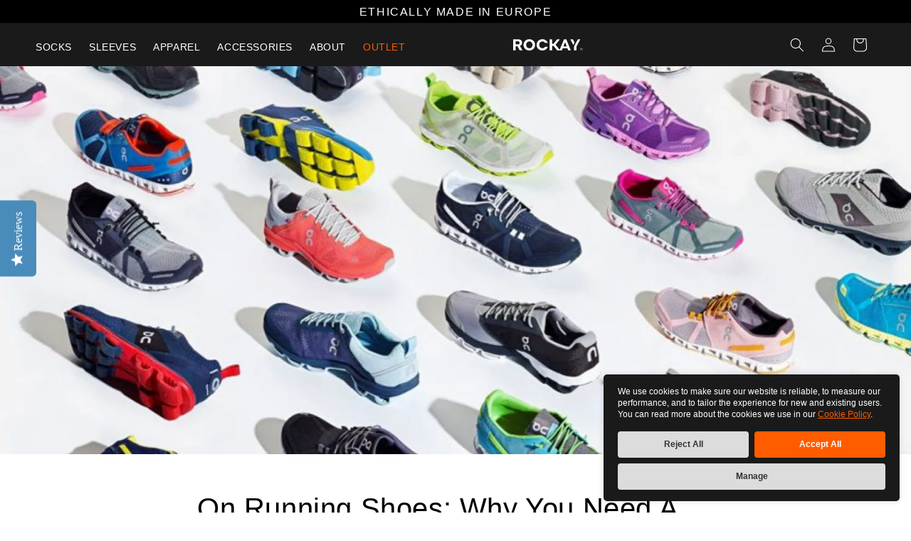

--- FILE ---
content_type: text/css
request_url: https://rockay.com/cdn/shop/t/2/assets/fonts.css?v=164406735256795426891645624926
body_size: -355
content:
@font-face{font-family:Italian Plate No2 Expanded,sans-serif;src:url(ItalianPlateNo2Expanded-Thin.woff2) format("woff2"),url(ItalianPlateNo2Expanded-Thin.woff) format("woff");font-weight:100;font-style:normal;font-display:swap}@font-face{font-family:Italian Plate No2 Expanded,sans-serif;src:url(ItalianPlateNo2Expanded-Black.woff2) format("woff2"),url(ItalianPlateNo2Expanded-Black.woff) format("woff");font-weight:900;font-style:normal;font-display:swap}@font-face{font-family:Italian Plate No2 Expanded,sans-serif;src:url(ItalianPlateNo2Expanded-Medium.woff2) format("woff2"),url(ItalianPlateNo2Expanded-Medium.woff) format("woff");font-weight:500;font-style:normal;font-display:swap}@font-face{font-family:Italian Plate No2 Expanded,sans-serif;src:url(ItalianPlateNo2Expanded-Extrabold.woff2) format("woff2"),url(ItalianPlateNo2Expanded-Extrabold.woff) format("woff");font-weight:700;font-style:normal;font-display:swap}@font-face{font-family:Italian Plate No2 Expanded,sans-serif;src:url(ItalianPlateNo2Expanded-Demibold.woff2) format("woff2"),url(ItalianPlateNo2Expanded-Demibold.woff) format("woff");font-weight:600;font-style:normal;font-display:swap}@font-face{font-family:Italian Plate No2 Expanded,sans-serif;src:url(ItalianPlateNo2Expanded-Extralight.woff2) format("woff2"),url(ItalianPlateNo2Expanded-Extralight.woff) format("woff");font-weight:200;font-style:normal;font-display:swap}@font-face{font-family:Italian Plate No2 Expanded,sans-serif;src:url(ItalianPlateNo2Expanded-Regular.woff2) format("woff2"),url(ItalianPlateNo2Expanded-Regular.woff) format("woff");font-weight:400;font-style:normal;font-display:swap}@font-face{font-family:Italian Plate No2 Expanded,sans-serif;src:url(ItalianPlateNo2Expanded-Ultralight.woff2) format("woff2"),url(ItalianPlateNo2Expanded-Ultralight.woff) format("woff");font-weight:100;font-style:normal;font-display:swap}@font-face{font-family:Italian Plate No2 Expanded,sans-serif;src:url(ItalianPlateNo2Expanded-Light.woff2) format("woff2"),url(ItalianPlateNo2Expanded-Light.woff) format("woff");font-weight:300;font-style:normal;font-display:swap}@font-face{font-family:Italian Plate No2 Expanded,sans-serif;src:url(ItalianPlateNo2Expanded-Bold.woff2) format("woff2"),url(ItalianPlateNo2Expanded-Bold.woff) format("woff");font-weight:700;font-style:normal;font-display:swap}
/*# sourceMappingURL=/cdn/shop/t/2/assets/fonts.css.map?v=164406735256795426891645624926 */


--- FILE ---
content_type: text/css
request_url: https://rockay.com/cdn/shop/t/2/assets/base.css?v=125011386050238534731729679402
body_size: 11317
content:
/** Shopify CDN: Minification failed

Line 3740:2 Unexpected "{"

**/
/* Color custom properties */
:root,
.color-background-1 {
  --color-foreground: var(--color-base-text);
  --color-background: var(--color-base-background-1);
  --gradient-background: var(--gradient-base-background-1);
}

.color-background-2 {
  --color-background: var(--color-base-background-2);
  --gradient-background: var(--gradient-base-background-2);
}

.color-inverse {
  --color-foreground: var(--color-base-background-1);
  --color-background: var(--color-base-text);
  --gradient-background: rgb(var(--color-base-text));
}

.color-accent-1 {
  --color-foreground: var(--color-base-solid-button-labels);
  --color-background: var(--color-base-accent-1);
  --gradient-background: var(--gradient-base-accent-1);
}

.color-accent-2 {
  --color-foreground: var(--color-base-solid-button-labels);
  --color-background: var(--color-base-accent-2);
  --gradient-background: var(--gradient-base-accent-2);
}

.color-foreground-outline-button {
  --color-foreground: var(--color-base-outline-button-labels);
}

.color-foreground-accent-1 {
  --color-foreground: var(--color-base-accent-1);
}

.color-foreground-accent-2 {
  --color-foreground: var(--color-base-accent-2);
}

:root,
.color-background-1 {
  --color-link: var(--color-base-outline-button-labels);
  --alpha-link: 0.85;
}

.color-background-2,
.color-inverse,
.color-accent-1,
.color-accent-2 {
  --color-link: var(--color-foreground);
  --alpha-link: 0.7;
}

:root,
.color-background-1 {
  --color-button: var(--color-base-accent-1);
  --color-button-text: var(--color-base-solid-button-labels);
  --alpha-button-background: 1;
  --alpha-button-border: 1;
}

.color-background-2,
.color-inverse,
.color-accent-1,
.color-accent-2 {
  --color-button: var(--color-foreground);
  --color-button-text: var(--color-background);
}

.button--secondary {
  --color-button: var(--color-base-outline-button-labels);
  --color-button-text: var(--color-base-outline-button-labels);
  --alpha-button-background: 0;
}

.color-background-2 .button--secondary,
.color-inverse .button--secondary,
.color-accent-1 .button--secondary,
.color-accent-2 .button--secondary {
  --color-button: var(--color-foreground);
  --color-button-text: var(--color-foreground);
}

.button--tertiary {
  --color-button: var(--color-base-outline-button-labels);
  --color-button-text: var(--color-base-outline-button-labels);
  --alpha-button-background: 0;
  --alpha-button-border: 0.2;
}

.color-background-2 .button--tertiary,
.color-inverse .button--tertiary,
.color-accent-1 .button--tertiary,
.color-accent-2 .button--tertiary {
  --color-button: var(--color-foreground);
  --color-button-text: var(--color-foreground);
}

:root,
.color-background-1 {
  --color-badge-background: var(--color-background);
  --color-badge-border: var(--color-foreground);
  --alpha-badge-border: 0.1;
}

.color-background-2,
.color-inverse,
.color-accent-1,
.color-accent-2 {
  --color-badge-background: var(--color-background);
  --color-badge-border: var(--color-background);
  --alpha-badge-border: 1;
}

:root,
.color-background-1,
.color-background-2 {
  --color-card-hover: var(--color-base-text);
}

.color-inverse {
  --color-card-hover: var(--color-base-background-1);
}

.color-accent-1,
.color-accent-2 {
  --color-card-hover: var(--color-base-solid-button-labels);
}

:root,
.color-icon-text {
  --color-icon: rgb(var(--color-base-text));
}

.color-icon-accent-1 {
  --color-icon: rgb(var(--color-base-accent-1));
}

.color-icon-accent-2 {
  --color-icon: rgb(var(--color-base-accent-2));
}

.color-icon-outline-button {
  --color-icon: rgb(var(--color-base-outline-button-labels));
}

/* base */
.no-js:not(html) {
  display: none !important;
}

html.no-js .no-js:not(html) {
  display: block !important;
}

.no-js-inline {
  display: none !important;
}

html.no-js .no-js-inline {
  display: inline-block !important;
}

html.no-js .no-js-hidden {
  display: none !important;
}
.page-width {
  max-width: var(--page-width);
  margin: 0 auto;
  padding: 0 1.8rem;
}

.page-width-desktop {
  padding: 0;
  margin: 0 auto;
}

@media screen and (min-width: 750px) {
  .page-width {
    padding: 0 5rem;
  }

  .page-width--narrow {
    padding: 0 9rem;
  }

  .page-width-desktop {
    padding: 0;
  }
}

@media screen and (min-width: 990px) {
  .page-width--narrow {
    max-width: 72.6rem;
    padding: 0;
  }

  .page-width-desktop {
    max-width: var(--page-width);
    padding: 0 5rem;
  }
}

.element-margin {
  margin-top: 5rem;
}

.spaced-section {
  margin-top: 5rem;
}

.spaced-section:last-child {
  margin-bottom: 5rem;
}

/*.spaced-section--full-width + .spaced-section--full-width {
  margin-top: 0;
}*/

.spaced-section--full-width:first-child {
  margin-top: 0;
}

.spaced-section--full-width:last-child {
  margin-bottom: 0;
}

body {
  overflow-x: hidden;
}

body,
.color-background-1,
.color-background-2,
.color-inverse,
.color-accent-1,
.color-accent-2 {
  color: rgba(var(--color-foreground), 0.75);
  background-color: rgb(var(--color-background));
}

.background-secondary {
  background-color: rgba(var(--color-foreground), 0.04);
  padding: 4rem 0 5rem;
}

@media screen and (min-width: 750px) {
  .background-secondary {
    padding: 6rem 0 5rem;
  }
}

.grid-auto-flow {
  display: grid;
  grid-auto-flow: column;
}

.page-margin,
.shopify-challenge__container {
  margin: 7rem auto;
}

.rte-width {
  max-width: 82rem;
  margin: 0 auto 2rem;
}

.list-unstyled {
  margin: 0;
  padding: 0;
  list-style: none;
}

.hidden {
  display: none !important;
}

.visually-hidden {
  position: absolute !important;
  overflow: hidden;
  width: 1px;
  height: 1px;
  margin: -1px;
  padding: 0;
  border: 0;
  clip: rect(0 0 0 0);
  word-wrap: normal !important;
}

.visually-hidden--inline {
  margin: 0;
  height: 1em;
}

.overflow-hidden {
  overflow: hidden;
}

.skip-to-content-link:focus {
  z-index: 9999;
  position: inherit;
  overflow: auto;
  width: auto;
  height: auto;
  clip: auto;
}

.full-width-link {
  position: absolute;
  top: 0;
  right: 0;
  bottom: 0;
  left: 0;
  z-index: 2;
}

h1, h2, h3, h4, h5, .h0, .h1, .h2, .h3, .h4, .h5 {
  font-family: var(--font-heading-family);
  font-style: var(--font-heading-style);
  font-weight: var(--font-heading-weight);
  letter-spacing: 0.06rem;
  color: rgb(var(--color-foreground));
  line-height: 1.3;
}

.h0 {
  font-size: 4rem;
}

@media only screen and (min-width: 750px) {
  .h0 {
    font-size: 5.2rem;
  }
}

h1, .h1 {
  font-size: 3rem;
}

@media only screen and (min-width: 750px) {
  h1, .h1 {
    font-size: 4rem;
  }
}

h2, .h2 {
  font-size: 2rem;
}

@media only screen and (min-width: 750px) {
  h2, .h2 {
    font-size: 3rem;
  }
}


h3, .h3 {
  font-size: 2rem;
}

@media only screen and (min-width: 750px) {
  h3, .h3 {
    font-size: 2rem;
  }
}

@media only screen and (min-width: 992px) {
  h3, .h3 {
    font-size: 2.4rem;
  }
}

h4, .h4 {
  font-family: var(--font-heading-family);
  font-style: var(--font-heading-style);
  font-size: 1.5rem;
}

h5, .h5 {
  font-size: 1.2rem;
}

@media only screen and (min-width: 750px) {
  h5, .h5 {
    font-size: 1.3rem;
  }
}

h6, .h6 {
  color: rgba(var(--color-foreground), 0.75);
  margin-block-start: 1.67em;
  margin-block-end: 1.67em;
}

blockquote {
  font-style: italic;
  color: rgba(var(--color-foreground), 0.75);
  border-left: 0.2rem solid rgba(var(--color-foreground), 0.2);
  padding-left: 1rem;
}

@media screen and (min-width: 750px) {
  blockquote {
    padding-left: 1.5rem;
  }
}

.caption {
  font-size: 1rem;
  letter-spacing: 0.07rem;
  line-height: 1.7;
}

@media screen and (min-width: 750px) {
  .caption {
    font-size: 1.2rem;
  }
}

.caption-with-letter-spacing {
  font-size: 1rem;
  letter-spacing: 0.13rem;
  line-height: 1.2;
  text-transform: uppercase;
}

.caption-large,
.customer .field input,
.customer select,
.field__input,
.form__label,
.select__select,
.rio-product-option-title {
  font-size: 1.2rem;
  line-height: 1.5;
  letter-spacing: 0.04rem;
}

.rio-options .rio-product-option-title {
  line-height: 1;
  letter-spacing: 0.1em;
  text-transform: uppercase;
  font-family: 'Italian Plate No2 Expanded', sans-serif;
  font-style: normal;
  font-weight: 500;
  text-align: left;
  color: #000000;
  font-size: 1.2rem;
}

.text_align_left {
  text-align: left;
}

.text_align_left .banner__text, .text_align_left .banner__box {
  text-align: left;
}

.bottom_margin {
  margin-bottom: 5rem!important;
}

.rio-product-option-title .rio-product-option-title-option-value {
  color: #8F8F8F;
}

.color-foreground {
  color: rgb(var(--color-foreground));
}

table:not([class]) {
  table-layout: fixed;
  border-collapse: collapse;
  font-size: 1.4rem;
  border-style: hidden;
  box-shadow: 0 0 0 0.1rem rgba(var(--color-foreground), 0.2);
  /* draws the table border  */
}

table:not([class]) td,
table:not([class]) th {
  padding: 1em;
  border: 0.1rem solid rgba(var(--color-foreground), 0.2);
}

.hidden {
  display: none !important;
}

.no-section-indent,
.no-section-indent .rich-text:not(.rich-text--full-width),
.no-section-indent .rich-text--full-width.color-background-1 {
  margin-top: 0;
}

@media screen and (max-width: 749px) {
  .small-hide {
    display: none !important;
  }
}

@media screen and (min-width: 750px) and (max-width: 989px) {
  .medium-hide {
    display: none !important;
  }
}

@media screen and (min-width: 990px) {
  .large-up-hide {
    display: none !important;
  }

  .rio-options .rio-product-option-title {
    font-size: 1.4rem;
  }
}

.center {
  text-align: center;
}

.right {
  text-align: right;
}

.uppercase {
  text-transform: uppercase;
}

.light {
  opacity: 0.7;
}
a, summary, span {
  outline: none;
  -webkit-tap-highlight-color: transparent;
}

a:empty,
ul:empty,
dl:empty,
div:empty,
section:empty,
article:empty,
p:empty,
h1:empty,
h2:empty,
h3:empty,
h4:empty,
h5:empty,
h6:empty {
  display: none;
}

.link,
.customer a {
  cursor: pointer;
  display: inline-block;
  border: none;
  box-shadow: none;
  text-decoration: underline;
  text-underline-offset: 0.3rem;
  color: rgb(var(--color-link));
  background-color: transparent;
  font-size: 1.4rem;
  font-family: inherit;
}

.link--text {
  color: rgb(var(--color-foreground));
}

.link--text:hover {
  color: rgba(var(--color-foreground), 0.75);
}
.header .header__inline-menu .link--text:hover {
  color: #ff5c00;
}
.link-with-icon {
  display: inline-flex;
  font-size: 1.4rem;
  font-weight: 600;
  letter-spacing: 0.1rem;
  text-decoration: none;
  margin-bottom: 4.5rem;
  white-space: nowrap;
}

.link-with-icon .icon {
  width: 1.5rem;
  margin-left: 1rem;
}

.circle-divider::after {
  content: '\2022';
  margin: 0 1.3rem 0 1.5rem;
}

.circle-divider:last-of-type::after {
  display: none;
}

hr {
  border: none;
  height: 0.1rem;
  background-color: rgba(var(--color-foreground), 0.2);
  display: block;
  margin: 5rem 0;
}

@media screen and (min-width: 750px) {
  hr {
    margin: 7rem 0;
  }
}

.full-unstyled-link {
  text-decoration: none;
  color: currentColor;
  display: block;
}

.placeholder {
  background-color: rgba(var(--color-foreground), 0.04);
  color: rgba(var(--color-foreground), 0.55);
  fill: rgba(var(--color-foreground), 0.55);
}

details > * {
  box-sizing: border-box;
}

.break {
  word-break: break-word;
}

.visibility-hidden {
  visibility: hidden;
}

@media (prefers-reduced-motion) {
  .motion-reduce {
    transition: none !important;
  }
}

:root {
  --duration-short: 100ms;
  --duration-default: 200ms;
  --duration-long: 500ms;
}

.underlined-link,
.customer a {
  color: rgba(var(--color-link), var(--alpha-link));
  text-underline-offset: 0.3rem;
  text-decoration-thickness: 0.1rem;
  transition: text-decoration-thickness ease 100ms;
}

.underlined-link:hover,
.customer a:hover {
  color: rgb(var(--color-link));
  text-decoration-thickness: 0.2rem;
}

.icon-arrow {
  width: 1.5rem;
}

/* arrow animation */
.animate-arrow .icon-arrow path {
  transform: translateX(-0.25rem);
  transition: transform var(--duration-short) ease;
}

.animate-arrow:hover .icon-arrow path {
  transform: translateX(-0.05rem);
}

/* base-details-summary */
summary {
  cursor: pointer;
  list-style: none;
  position: relative;
}

summary .icon-caret {
  position: absolute;
  height: 0.6rem;
  right: 1.5rem;
  top: calc(50% - 0.4rem);
}

summary::-webkit-details-marker {
  display: none;
}

.disclosure-has-popup {
  position: relative;
}

.disclosure-has-popup[open] > summary::before {
  position: fixed;
  top: 0;
  right: 0;
  bottom: 0;
  left: 0;
  z-index: 2;
  display: block;
  cursor: default;
  content: ' ';
  background: transparent;
}

.disclosure-has-popup > summary::before {
  display: none;
}

.disclosure-has-popup[open] > summary + * {
  z-index: 100;
}

@media screen and (min-width: 750px) {
  .disclosure-has-popup[open] > summary + * {
    z-index: 4;
  }

  .facets .disclosure-has-popup[open] > summary + * {
    z-index: 2;
  }
}

/* base-focus */
/* Focus ring - default (with offset) */

*:focus {
  outline: 0;
  box-shadow: none;
}

*:focus-visible {
  outline: 0.2rem solid rgba(var(--color-foreground), 0.5);
  outline-offset: 0.3rem;
  box-shadow: 0 0 0 0.3rem rgb(var(--color-background)),
  0 0 0.5rem 0.4rem rgba(var(--color-foreground), 0.3);
}

/* Fallback - for browsers that don't support :focus-visible, a fallback is set for :focus */
.focused, .no-js *:focus {
  outline: 0.2rem solid rgba(var(--color-foreground), 0.5);
  outline-offset: 0.3rem;
  box-shadow: 0 0 0 0.3rem rgb(var(--color-background)),
  0 0 0.5rem 0.4rem rgba(var(--color-foreground), 0.3);
}

/* Negate the fallback side-effect for browsers that support :focus-visible */
.no-js *:focus:not(:focus-visible) {
  outline: 0;
  box-shadow: none;
}

/*Focus ring - inset*/
.focus-inset:focus-visible {
  outline: 0.2rem solid rgba(var(--color-foreground), 0.5);
  outline-offset: -0.2rem;
  box-shadow: 0 0 0.2rem 0 rgba(var(--color-foreground), 0.3);
}

.focused.focus-inset, .no-js .focus-inset:focus {
  outline: 0.2rem solid rgba(var(--color-foreground), 0.5);
  outline-offset: -0.2rem;
  box-shadow: 0 0 0.2rem 0 rgba(var(--color-foreground), 0.3);
}

.no-js .focus-inset:focus:not(:focus-visible) {
  outline: 0;
  box-shadow: none;
}

/*Focus ring - none*/
/* Dangerous for a11y - Use with care */
.focus-none {
  box-shadow: none !important;
  outline: 0 !important;
}

.focus-offset:focus-visible {
  outline: 0.2rem solid rgba(var(--color-foreground), 0.5);
  outline-offset: 1rem;
  box-shadow: 0 0 0 1rem rgb(var(--color-background)),
  0 0 0.2rem 1.2rem rgba(var(--color-foreground), 0.3);
}

.focus-offset.focused, .no-js .focus-offset:focus {
  outline: 0.2rem solid rgba(var(--color-foreground), 0.5);
  outline-offset: 1rem;
  box-shadow: 0 0 0 1rem rgb(var(--color-background)),
  0 0 0.2rem 1.2rem rgba(var(--color-foreground), 0.3);
}

.no-js .focus-offset:focus:not(:focus-visible) {
  outline: 0;
  box-shadow: none;
}

/* component-title */
.title,
.title-wrapper-with-link {
  margin: 3rem 0 2rem;
}

.title-wrapper-with-link .title {
  margin: 0;
}

.title-wrapper {
  margin-bottom: 3rem;
}

.title-wrapper-with-link {
  display: flex;
  justify-content: space-between;
  align-items: flex-end;
  gap: 1rem;
  margin: 4rem 0 3rem;
  flex-wrap: wrap;
}
.sizing-guide .title-wrapper-with-link {
  justify-content: center;
  margin-top: 0;
  margin-bottom: 0;
}
.sizing-guide .image-with-text .media>img {
  object-fit: contain;
}
.sizing-guide .image-with-text .grid {
  flex-direction: column-reverse;
}
/*.sizing-table-section {
  background: #D9D5CB;
  max-width: 100%;
  padding: 4rem 4rem 5rem;
}
.sizing-table-section .sizing-table-section__item {
  margin-left: 0;
  margin-bottom: 0;
}
.sizing-table-section__item:first-child {
  margin-bottom: 3.6rem;
}
.sizing-table-section .sizing-title {
  font-size: 1.7rem;
  color: #000;
  line-height: 1.47;
  position: relative;
  display: inline-block;
  margin-bottom: 2.4rem;
}
.sizing-table-section .sizing-title::before {
  content: '';
  position: absolute;
  bottom: -1.2rem;
  height: 0.2rem;
  background: #000;
  width: 100%;
}
.sizing-table-section .sizing-subtitle {
  font-weight: 300;
  font-size: 1.7rem;
  line-height: 1.47;
  color: #000;
  max-width: 24rem;
}
.sizing-table {
  display: flex;
  overflow-x: auto;
}
.sizing-column {
  display: flex;
  flex-direction: column;
  border-right: 1px solid #D9D5CB;
}
.sizing-column:last-child {
  border-right: none;
}
.sizing-column-item {
  background: #fff;
  color: #000;
  padding: 1rem 0;
  display: flex;
  justify-content: center;
  align-items: center;
  font-size: 1.8rem;
  font-weight: 500;
  border-bottom: 1px solid #D9D5CB;
  min-width: 13rem;
  max-width: 13rem;
}
.sizing-column-item:last-child {
  border-bottom: none;
}
.sizing-column-item.sizing-column-title {
  background: #1a1a1a;
  color: #FFFBFC;
  font-weight: 300;
}*/

.title--primary {
  margin: 4rem 0;
}

.title-wrapper--self-padded-tablet-down,
.title-wrapper--self-padded-mobile {
  padding-left: 1.5rem;
  padding-right: 1.5rem;
}

@media screen and (min-width: 750px) {
  .title-wrapper--self-padded-mobile {
    padding-left: 0;
    padding-right: 0;
  }
}

@media screen and (min-width: 990px) {

  /*.sizing-table-section {
    display: flex;
  }
  .sizing-table-section__item:first-child {
    margin-right: 5.4rem;
    margin-bottom: 0;
  }*/
  .title,
  .title-wrapper-with-link {
    margin: 5rem 0 3rem;
  }

  .title--primary {
    margin: 2rem 0;
  }

  .title-wrapper-with-link {
    align-items: center;
  }

  .title-wrapper-with-link .title {
    margin-bottom: 0;
  }

  .title-wrapper--self-padded-tablet-down {
    padding-left: 0;
    padding-right: 0;
  }
}

.title-wrapper-with-link .link-with-icon {
  margin: 0;
  flex-shrink: 0;
  display: flex;
  align-items: center;
}

.title-wrapper-with-link .link-with-icon svg {
  width: 1.5rem;
}

.title-wrapper-with-link a {
  color: rgb(var(--color-link));
  margin-top: 0;
  flex-shrink: 0;
}

@media screen and (min-width: 990px) {
  .title-wrapper-with-link.title-wrapper-with-link--no-heading {
    display: none;
  }
}

.subtitle {
  font-size: 1.8rem;
  line-height: 1.8;
  letter-spacing: 0.05rem;
  color: rgba(var(--color-foreground), 0.7);
}

/* component-grid */
.grid {
  display: flex;
  flex-wrap: wrap;
  margin-bottom: 2rem;
  margin-left: -0.5rem;
  padding: 0;
  list-style: none;
}

@media screen and (min-width: 750px) {
  .grid {
    margin-left: -1rem;
  }
}

.grid__item {
  padding-left: 0.5rem;
  padding-bottom: 0.5rem;
  width: calc(25% - 0.5rem * 3 / 4);
  max-width: 50%;
  flex-grow: 1;
  flex-shrink: 0;
}

@media screen and (min-width: 750px) {
  .grid__item {
    padding-left: 1rem;
    padding-bottom: 1rem;
    width: calc(25% - 1rem * 3 / 4);
    max-width: 50%;
  }
}

.grid--gapless .grid__item {
  padding-left: 0;
  padding-bottom: 0;
}

@media screen and (max-width: 749px) {
  .grid__item.slider__slide--full-width {
    width: 100%;
    max-width: none;
  }
}

@media screen and (min-width: 750px) and (max-width: 989px) {
  .grid--one-third-max.grid--3-col-tablet .grid__item {
    max-width: 33.33%;
  }
}

@media screen and (min-width: 990px) {
  .grid--quarter-max.grid--4-col-desktop .grid__item {
    max-width: 25%;
  }
}

.grid--1-col .grid__item {
  max-width: 100%;
  width: 100%;
}

.grid--3-col .grid__item {
  width: calc(33.33% - 0.5rem * 2 / 3);
}

@media screen and (min-width: 750px) {
  .grid--3-col .grid__item {
    width: calc(33.33% - 1rem * 2 / 3);
  }
}

.grid--2-col .grid__item {
  width: calc(50% - 0.5rem / 2);
}

@media screen and (min-width: 750px) {
  .grid--2-col .grid__item {
    width: calc(50% - 1rem / 2);
  }

  .grid--4-col-tablet .grid__item {
    width: calc(25% - 1rem * 3 / 4);
  }

  .grid--3-col-tablet .grid__item {
    width: calc(33.33% - 1rem * 2 / 3);
  }

  .grid--2-col-tablet .grid__item {
    width: calc(50% - 1rem / 2);
  }
}

@media screen and (min-width: 990px) {
  .grid--4-col-desktop .grid__item {
    width: calc(25% - 1rem * 3 / 4);
  }

  .grid--3-col-desktop .grid__item {
    width: calc(33.33% - 1rem * 2 / 3);
  }

  .grid--2-col-desktop .grid__item {
    width: calc(50% - 1rem / 2);
  }
}

.grid__item--vertical-align {
  align-self: center;
}

.grid__item--full-width {
  flex: 0 0 100%;
  max-width: 100%;
}

@media screen and (max-width: 991px) {
  .header-wrapper .ets_megamenu ul.list-menus {
    width: 100%!important;
  }
  .header-wrapper .ets_megamenu.mm-mobile {
    width: 100%;
    position: relative;
  }
  .header-wrapper .ets_megamenu .menu-item-header-title svg path {
    fill: #ffffff;
  }
  .header-wrapper .ets_megamenu .list-columns .col-item.mm-col-4 {
    display: none;
  }
  .header .menu-drawer{
    background: #333333;
  }
  .header-wrapper .ets_mm_menu_item_li.menu-item {
    border-top: 1px solid #505050;
  }
  .header-wrapper .ets_megamenu .menu-item.open .menu-item-header-title {
    background-color: #1a1a1a;
    color: #ffffff;
  }
  .header-wrapper .ets_megamenu, .header-wrapper .ets_megamenu.sticky-menu.sticky_fixed, .header-wrapper .ets_megamenu.sticky-menu.sticky_fixed11 {
    background-color: #1a1a1a;
  }
  .header-wrapper .ets_mm_menu_item_li .menu-item-header-title, body .menu-item.open .menu-item-header-title {
    color: #ffffff;
    background-color: #1a1a1a;
  }
  .header-wrapper .ets_megamenu .menu-item>.list-columns {
    border-top: none;
  }
  .header .menu-drawer .additional-links {
    padding: 0 1.5rem;
    height: 5rem;
    display: flex;
    align-items: center;
  }
  .header .menu-drawer .additional-links a {
    display: flex;
    align-items: center;
    color: #ffffff;
    text-decoration: none;
    font-family: 'Italian Plate No2 Expanded', sans-serif;
    font-weight: 200;
    letter-spacing: .1em;
    font-size: 1.4rem;
    text-transform: uppercase;
  }
  .header .menu-drawer .additional-links a svg {
    width: 2rem;
    height: 2rem;
    margin-right: 0.6rem;
  }
  .header .menu-drawer .additional-links a svg path {
    fill: #ffffff;
  }
  .header .mm-mobile .has_subs .btn-toggle-item {
    display: flex;
    min-width: 100%;
    justify-content: flex-end;
    right: 11px;
  }
  .header .has_sub span.main-menu-item-text:after, .header .has_subs span.main-menu-item-text:after {
    display: none;
  }
  .header li.ets-item-header-mobile {
    background: #000;
    color: #fff;
    fill: #fff;
    padding: 1.5rem;
    text-transform: uppercase;
    font-weight: 700;
    font-size: 1.6rem;
    position: sticky;
    top: 0;
    z-index: 10;
    min-height: 5rem;
  }
  .header .ets_megamenu:not(.hide-sticky-menu-on-mobile) .menu-item .list-columns {
    max-height: 100%;
  }
  .header .menu-item .menu-column {
    padding: 0;
    width: 100%;
  }
  .header .menu-item.align-auto .list-columns {
    border: none;
    max-width: 100%!important;
  }
  .header .menu-item .list-columns {
    overflow: initial;
  }
  .header .menu-item.open>.menu-item-header-title>span.btn-toggle-item>i.ets_svg, .header .tab-item.open>span.btn-toggle-item>i.ets_svg {
    transform: rotate(
            90deg);
    -webkit-transform: rotate(
            90deg);
  }
}

@media screen and (max-width: 749px) {

  .grid--peek.slider--mobile {
    margin: 0;
    width: 100%;
  }

  .grid--peek.slider--mobile .grid__item {
    box-sizing: content-box;
    margin: 0;
  }

  .grid--peek .grid__item {
    width: calc(50% - 3.75rem / 2);
  }

  .grid--peek .grid__item:first-of-type {
    padding-left: 1.5rem;
  }

  .grid--peek .grid__item:last-of-type {
    padding-right: 1.5rem;
  }
}

@media screen and (min-width: 750px) and (max-width: 989px) {
  .slider--tablet.grid--peek .grid__item {
    width: calc(25% - 4rem * 3 / 4);
  }

  .slider--tablet.grid--peek.grid--3-col-tablet .grid__item {
    width: calc(33.33% - 4rem * 2 / 3);
  }

  .slider--tablet.grid--peek.grid--2-col-tablet .grid__item {
    width: calc(50% - 4rem / 2);
  }

  .slider--tablet.grid--peek .grid__item:first-of-type {
    padding-left: 1.5rem;
  }

  .slider--tablet.grid--peek .grid__item:last-of-type {
    padding-right: 1.5rem;
  }
}

@media screen and (max-width: 989px) {
  .slider--tablet.grid--peek {
    margin: 0;
    width: 100%;
  }

  .slider--tablet.grid--peek .grid__item {
    box-sizing: content-box;
    margin: 0;
  }


  .header .menu-drawer .additional-links {
    padding: 0 1.5rem;
    height: 5rem;
    display: flex;
    align-items: center;
  }
  .header .menu-drawer .additional-links a {
    display: flex;
    align-items: center;
    color: #ffffff;
    text-decoration: none;
    font-family: 'Italian Plate No2 Expanded', sans-serif;
    font-weight: 200;
    letter-spacing: .1em;
    font-size: 1.4rem;
    text-transform: uppercase;
  }
  .header .menu-drawer .additional-links a svg {
    width: 20px;
    height: 20px;
    margin-right: 6px;
  }
  .header .menu-drawer .additional-links a svg path {
    fill: #ffffff;
  }
}

/* component-media */
.media {
  display: block;
  background-color: rgba(var(--color-foreground), 0.1);
  position: relative;
  overflow: hidden;
}


.media--transparent {


  background-color: transparent;


}


.media > *:not(.zoom):not(.deferred-media__poster-button),
.media model-viewer {


  display: block;


  max-width: 100%;


  position: absolute;


  top: 0;


  left: 0;


  height: 100%;


  width: 100%;


}


.media > img {


  object-fit: cover;


  object-position: center center;


  transition: opacity 0.4s cubic-bezier(0.25, 0.46, 0.45, 0.94);


}


.media--square {


  padding-bottom: 100%;


}


.media--portrait {


  padding-bottom: 125%;


}


.media--landscape {


  padding-bottom: 66.6%;


}


.media--cropped {


  padding-bottom: 56%;


}

.template-search__results .media--cropped {
  padding-bottom: 80%;
}
.media--16-9 {


  padding-bottom: 56.25%;


}


.media--circle {


  padding-bottom: 100%;


  border-radius: 50%;


}


.media.media--hover-effect > img + img {


  opacity: 0;


}


@media screen and (min-width: 990px) {


  .media--cropped {


    padding-bottom: 63%;


  }


}


deferred-media {
  display: block;
}

/* component-button */
/* Button - default */
.button, .shopify-challenge__button, .customer button {
  cursor: pointer;
  display: inline-flex;
  justify-content: center;
  align-items: center;
  box-sizing: border-box;
  font: inherit;
  padding: 1rem 3rem;
  text-decoration: none;
  border: 0;
  border-radius: 0;
  background-color: rgba(var(--color-button), var(--alpha-button-background));
  box-shadow: 0 0 0 0.1rem rgba(var(--color-button), var(--alpha-button-border));
  color: rgb(var(--color-button-text));
  min-width: 12rem;
  min-height: 4.5rem;
  transition: box-shadow var(--duration-short) ease;
  -webkit-appearance: none;
  appearance: none;
}

.button:focus-visible {
  box-shadow: 0 0 0 0.1rem rgba(var(--color-button), var(--alpha-button-border)),
  0 0 0 0.3rem rgb(var(--color-background)),
  0 0 0.5rem 0.4rem rgba(var(--color-foreground), 0.3);
}

.button:focus {
  box-shadow: 0 0 0 0.1rem rgba(var(--color-button), var(--alpha-button-border)),
  0 0 0 0.3rem rgb(var(--color-background)),
  0 0 0.5rem 0.4rem rgba(var(--color-foreground), 0.3);
}

.button:focus:not(:focus-visible) {
  box-shadow: 0 0 0 0.1rem rgba(var(--color-button), var(--alpha-button-border));
}

.button,
.button-label,
.shopify-challenge__button,
.customer button {
  font-size: 1.5rem;
  letter-spacing: 0.1rem;
  line-height: 1.2;
  font-family: 'Italian Plate No2 Expanded', sans-serif;
  font-weight: 400;
  text-transform: uppercase;
}

.button--tertiary {
  font-size: 1.2rem;
  padding: 1rem 1.5rem;
  min-width: 9rem;
  min-height: 3.5rem;
}

.button--small {
  padding: 1.2rem 2.6rem;
}

/* Button - hover */
.button:not([disabled]):hover,
.shopify-challenge__button:hover,
.customer button:hover {
  box-shadow: 0 0 0 0.2rem rgba(var(--color-button), var(--alpha-button-border));
}

/* Button - other */
.button:disabled,
.button[aria-disabled='true'],
.button.disabled,
.customer button:disabled,
.customer button[aria-disabled='true'],
.customer button.disabled {
  cursor: not-allowed;
  opacity: 0.5;
}


.button--full-width {


  display: flex;


  width: 100%;


}

.login__btn {
  --color-button: 117, 20, 20;
}


.button.loading {


  color: transparent;


}


.button.loading:after {


  animation: loading var(--duration-long) infinite linear;


  border: 0.5rem solid rgba(var(--color-button-text), 0.4);


  border-left: 0.5rem solid rgb(var(--color-button-text));


  border-radius: 100%;


  box-sizing: content-box;


  content: '';


  display: block;


  height: 2rem;


  position: absolute;


  width: 2rem;


}


@keyframes loading {


  0% {


    transform: rotate(0deg);


  }


  100% {


    transform: rotate(360deg);


  }


}


/* Button - social share */


.share-button {


  display: block;


  position: relative;


}


.share-button details {


  width: fit-content;


}


.share-button__button {


  font-size: 1.4rem;


  display: flex;


  min-height: 2.4rem;


  align-items: center;


  color: rgba(var(--color-link), var(--alpha-link));


  margin-left: 0;


  padding-left: 0;


}


.share-button__button:hover,
details[open] > .share-button__button {


  color: rgb(var(--color-link));


}


details[open] > .share-button__fallback {


  animation: animateMenuOpen var(--duration-default) ease;


}


.share-button__button:hover {


  text-decoration: underline;


  text-underline-offset: 0.3rem;


}


.share-button__button,
.share-button__fallback button {


  cursor: pointer;


  background-color: transparent;


  border: none;


}


.share-button__button .icon-share {


  margin-right: 1rem;


}


.share-button__fallback {


  background: rgb(var(--color-background));


  display: flex;


  align-items: center;


  position: absolute;


  top: 3rem;


  left: 0.1rem;


  z-index: 3;


  width: 100%;


  min-width: 31rem;


  box-shadow: 0 0 0 0.1rem rgba(var(--color-foreground), 0.55);


}


.share-button__fallback button {


  width: 4.4rem;


  height: 4.4rem;


  padding: 0;


  flex-shrink: 0;


  display: flex;


  justify-content: center;


  align-items: center;


}


.share-button__fallback button:hover {


  color: rgba(var(--color-foreground), 0.75);


}


.share-button__fallback button:hover svg {


  transform: scale(1.07);


}


.share-button__close:not(.hidden) + .share-button__copy {


  display: none;


}


.share-button__close,
.share-button__copy {


  background-color: transparent;


  color: rgb(var(--color-foreground));


}


.share-button__fallback .field__input {


  box-shadow: none;


  text-overflow: ellipsis;


  white-space: nowrap;


  overflow: hidden;


}


.share-button__fallback .icon {


  width: 1.5rem;


  height: 1.5rem;


}


.share-button__message:not(:empty) {


  display: flex;


  align-items: center;


  width: 100%;


  height: 100%;


  margin-top: 0;


  padding: 0.8rem 0 0.8rem 1.5rem;


}


.share-button__message:not(:empty):not(.hidden) ~ * {


  display: none;


}


/* component-form */


.field__input,
.select__select,
.customer .field input,
.customer select {


  -webkit-appearance: none;


  appearance: none;


  background-color: transparent;


  border: 0;


  border-radius: 0;


  color: rgb(var(--color-foreground));


  font-size: 1.6rem;


  width: 100%;


  box-shadow: 0 0 0 0.1rem rgba(var(--color-foreground), 0.55);


  height: 4.5rem;


  box-sizing: border-box;


  transition: box-shadow var(--duration-short) ease;


}


.select__select {


  font-family: var(--font-body-family);


  font-style: var(--font-body-style);


  font-weight: var(--font-body-weight);


  font-size: 1.2rem;


  color: rgba(var(--color-foreground), 0.75);


}


.field__input:hover,
.select__select:hover,
.customer .field input:hover,
.customer select:hover,
.localization-form__select:hover {


  box-shadow: 0 0 0 0.2rem rgba(var(--color-foreground), 0.55);


}


.field__input:focus,
.select__select:focus,
.customer .field input:focus,
.customer select:focus,
.localization-form__select:focus {


  box-shadow: 0 0 0 0.2rem rgba(var(--color-foreground), 0.75);


  outline: transparent;


}


.text-area,
.select {


  display: inline-block;


  position: relative;


  width: 100%;


}


/* Select */


.select .icon-caret,
.customer select + svg {


  height: 0.6rem;


  pointer-events: none;


  position: absolute;


  top: calc(50% - 0.4rem);


  right: 1.5rem;


}


.select__select,
.customer select {


  cursor: pointer;


  line-height: 1.6;


  padding: 0 4rem 0 1.5rem;


}


/* Field */


.field {


  position: relative;


  width: 100%;


  display: flex;


}


.customer .field {


  display: block;


}


.field--with-error {


  flex-wrap: wrap;


}


.field__input,
.customer .field input {


  flex-grow: 1;


  text-align: left;


  padding: 1.5rem;


}


.field__label,
.customer .field label {


  font-size: 1.6rem;


  left: 1.5rem;


  top: 1rem;


  margin-bottom: 0;


  pointer-events: none;


  position: absolute;


  transition: top var(--duration-short) ease,
  font-size var(--duration-short) ease;


  color: rgba(var(--color-foreground), 0.75);


  letter-spacing: 0.1rem;


  line-height: 1.5;


}


.field__input:focus ~ .field__label,
.field__input:not(:placeholder-shown) ~ .field__label,
.field__input:-webkit-autofill ~ .field__label,
.customer .field input:focus ~ label,
.customer .field input:not(:placeholder-shown) ~ label,
.customer .field input:-webkit-autofill ~ label {


  font-size: 1rem;


  top: 0.3em;


  letter-spacing: 0.04rem;


}


.field__input:focus,
.field__input:not(:placeholder-shown),
.field__input:-webkit-autofill,
.customer .field input:focus,
.customer .field input:not(:placeholder-shown),
.customer .field input:-webkit-autofill {


  padding: 2.2rem 1.5rem 0.8rem;


}


.field__input::-webkit-search-cancel-button,
.customer .field input::-webkit-search-cancel-button {


  display: none;


}


.field__input::placeholder,
.customer .field input::placeholder {


  opacity: 0;


}


.field__button {


  align-items: center;


  background-color: transparent;


  border: 0;


  color: currentColor;


  cursor: pointer;


  display: flex;


  height: 4.4rem;


  justify-content: center;


  overflow: hidden;


  padding: 0;


  position: absolute;


  right: 0;


  top: 0;


  width: 4.4rem;


}


.field__button > svg {


  height: 2.5rem;


  width: 2.5rem;


}


.field__input:-webkit-autofill ~ .field__button,
.field__input:-webkit-autofill ~ .field__label,
.customer .field input:-webkit-autofill ~ label {


  color: rgb(0, 0, 0);


}


/* Text area */


.text-area {


  font-family: var(--font-body-family);


  font-style: var(--font-body-style);


  font-weight: var(--font-body-weight);


  padding: 1.2rem;


  min-height: 10rem;


  resize: none;


}


.text-area--resize-vertical {


  resize: vertical;


}


input[type='checkbox'] {


  display: inline-block;


  width: auto;


  margin-right: 0.5rem;


}


/* Form global */


.form__label {


  display: block;


  margin-bottom: 0.6rem;


}


.form__message {


  align-items: center;


  display: flex;


  font-size: 1.4rem;


  line-height: 1;


  margin-top: 1rem;


}


.form__message--large {


  font-size: 1.6rem;


}


.customer .field .form__message {


  font-size: 1.4rem;


  text-align: left;


}


.form__message .icon,
.customer .form__message svg {


  flex-shrink: 0;


  height: 1.3rem;


  margin-right: 0.5rem;


  width: 1.3rem;


}


.form__message--large .icon,
.customer .form__message svg {


  height: 1.5rem;


  width: 1.5rem;


  margin-right: 1rem;


}


.customer .field .form__message svg {


  align-self: start;


}


.form-status {


  margin: 0;


  font-size: 1.6rem;


}


.form-status-list {


  padding: 0;


  margin: 2rem 0 4rem;


}


.form-status-list li {


  list-style-position: inside;


}


.form-status-list .link::first-letter {


  text-transform: capitalize;


}


/* component-quantity */


.quantity {


  border: 0.1rem solid rgba(var(--color-base-text), 0.08);


  position: relative;


  height: 4.5rem;


  width: 14rem;


  display: flex;


}


.quantity__input {


  color: currentColor;
  color: #000000;


  font-size: 1.4rem;


  font-weight: 500;


  opacity: 1;


  text-align: center;


  background-color: transparent;


  border: 0;


  padding: 0 0.5rem;


  width: 100%;


  flex-grow: 1;


  -webkit-appearance: none;


  appearance: none;


}


.quantity__button {


  width: 4.5rem;


  flex-shrink: 0;


  font-size: 1.8rem;


  border: 0;


  background-color: transparent;


  cursor: pointer;


  display: flex;


  align-items: center;


  justify-content: center;


  color: rgb(var(--color-foreground));


  padding: 0;


}


.quantity__button svg {


  width: 1rem;


  pointer-events: none;


}


.quantity__input:-webkit-autofill,
.quantity__input:-webkit-autofill:hover,
.quantity__input:-webkit-autofill:active {


  box-shadow: 0 0 0 10rem rgb(var(--color-background)) inset !important;


  -webkit-box-shadow: 0 0 0 10rem rgb(var(--color-background)) inset !important;


}


.quantity__input::-webkit-outer-spin-button,
.quantity__input::-webkit-inner-spin-button {


  -webkit-appearance: none;


  margin: 0;


}


.quantity__input[type='number'] {


  -moz-appearance: textfield;


}


/* component-modal */


.modal__toggle {


  list-style-type: none;


}


.no-js details[open] .modal__toggle {


  position: absolute;


  z-index: 2;


}


.modal__toggle-close {


  display: none;


}


.no-js details[open] svg.modal__toggle-close {


  display: flex;


  z-index: 1;


  height: 1.7rem;


  width: 1.7rem;


}


.modal__toggle-open {


  display: flex;


}


.no-js details[open] .modal__toggle-open {


  display: none;


}


.no-js .modal__close-button.link {


  display: none;


}


.modal__close-button.link {
  display: flex;
  justify-content: center;
  align-items: center;
  padding: 0rem;
  height: 4.4rem;
  width: 4.4rem;
  background-color: transparent;
}

.modal__close-button .icon {
  width: 1.7rem;
  height: 1.7rem;
}

.modal__content {
  position: absolute;
  top: 0;
  left: 0;
  right: 0;
  bottom: 0;
  background: rgb(var(--color-background));
  z-index: 4;
  display: flex;
  justify-content: center;
  align-items: center;
}

.media-modal {
  cursor: zoom-out;
}

.media-modal .deferred-media {
  cursor: initial;
}

/* component-cart-count-bubble */
.cart-count-bubble:empty {
  display: none;
}

.cart-count-bubble {
  position: absolute;
  background-color: rgb(var(--color-button));
  color: rgb(var(--color-button-text));
  background-color: #ffffff;
  height: 1.7rem;
  width: 1.7rem;
  border-radius: 100%;
  display: flex;
  justify-content: center;
  align-items: center;
  font-size: 0.9rem;
  bottom: 0.8rem;
  left: 2.2rem;
  line-height: 1.1;
}

/* section-announcement-bar */
#shopify-section-announcement-bar {
  z-index: 4;
  margin-bottom: 0;
}

.announcement-bar {
  border-bottom: 0.1rem solid rgba(var(--color-foreground), 0.08);
  color: rgb(var(--color-foreground));
  overflow: hidden;
}

.announcement-bar__link {
  display: block;
  width: 100%;
  padding: 1rem 2rem;
  text-decoration: none;
}

.announcement-bar__link:hover {
  color: rgb(var(--color-foreground));
  background-color: rgba(var(--color-card-hover), 0.06);
}

.announcement-bar__link .icon-arrow {
  display: inline-block;
  pointer-events: none;
  margin-left: 0.8rem;
  vertical-align: middle;
  margin-bottom: 0.2rem;
}

.announcement-bar__link .announcement-bar__message {
  padding: 0;
}

.announcement-bar__message {
  text-align: center;
  padding: 1rem 2rem;
  margin: 0;


  display: none;
}
.announcement-bar-slider .swiper-slide {
  text-align: center;
  font-size: 1.2rem;
  font-family: 'Italian Plate No2 Expanded', sans-serif;
  font-weight: 200;
  letter-spacing: 0.1em;
}
.announcement-bar-slider {
  padding: 0.3rem 0 0.1rem;
}


/* section-header */
@media screen and (min-width: 971px) {
  .announcement-bar-slider .swiper-slide {
    font-size: 1.6rem;
  }

  .shopify-section-header-sticky {
    position: -webkit-sticky;
    position: -moz-sticky;
    position: -o-sticky;
    position: -ms-sticky;
    position: sticky;
    top: 0;
    z-index: 1;
  }

  .shopify-section-header-hidden {
    /*transform: translateY(-100%);*/
  }

  #shopify-section-header {
    z-index: 3;
    margin-bottom: 0;
  }
}

.shopify-section-header-sticky {
  position: -webkit-sticky;
  position: -moz-sticky;
  position: -o-sticky;
  position: -ms-sticky;
  position: sticky;
  top: 0;
  z-index: 5;
}

/* .shopify-section-header-hidden {
  transform: translateY(-100%);
} */

#shopify-section-header.animate {
  transition: transform 0.15s ease-out;
}

/* Main Header Layout */
.header-wrapper {
  display: block;
  position: relative;
  background-color: rgb(var(--color-background));
}

.header-wrapper--border-bottom {
  border-bottom: 0.1rem solid rgba(var(--color-foreground), 0.08);
  border-bottom: none;
}

.header-wrapper .header__icons svg path, .header-wrapper .header__icons .icon{
  fill: #ffffff;
  color: #ffffff;
}

.header-wrapper .search-modal__content svg, .header-wrapper .predictive-search__item svg path, .header-wrapper .search-modal__content .icon {
  fill: #000000;
  color: #000000;
}

.header {
  display: grid;
  grid-template-areas: 'left-icon heading icons';
  grid-template-columns: 1fr 2fr 1fr;
  align-items: center;
  padding-top: 1rem;
  padding-bottom: 1rem;
}

@media screen and (min-width: 990px) {
  .header {
    /*padding-top: 2rem;
    padding-bottom: 2rem;*/
    padding-top: 0;
    padding-bottom: 0;
    height: 60px;
  }

  .header.page-width {
    max-width: 1800px;
  }

  .header--has-menu:not(.header--middle-left) {
    padding-bottom: 0;
  }

  .header--top-left {
    grid-template-areas:
      'heading icons'
      'navigation navigation';
    grid-template-columns: 1fr auto;
  }

  .header--middle-left {
    grid-template-areas: 'navigation heading icons';
    grid-template-columns: 2fr 2fr auto;
    column-gap: 2rem;
  }

  .header--top-center {
    grid-template-areas:
      'left-icon heading icons'
      'navigation navigation navigation';
  }

  .header--middle-left .header__inline-menu {
    min-width: 65rem;
  }

  .header:not(.header--middle-left) .header__inline-menu {
    margin-top: 1.05rem;
  }
}

.header *[tabindex='-1']:focus {
  outline: none;
}

.header__heading {
  margin: 0;
  line-height: 0;
  position: relative;
  z-index: 10001;
}

.header > .header__heading-link, .header .header__heading .header__heading-link {
  position: relative;
  z-index: 10001;
  line-height: 0;

  padding: 0;
  width: 98px;
  height: 16px;
  background: url("logo-w.svg");
  background-position: center;
  background-repeat: no-repeat;
  background-size: 98px 16px;
}

.header > .header__heading-link .header__heading-logo, .header > .header__heading-link .h2, .header .header__heading .header__heading-link .h2 {
  display: none;
}

.header__heading,
.header__heading-link {
  grid-area: heading;
  justify-self: center;
}

.header__heading-link {
  display: inline-block;
  padding: 0.75rem;
  text-decoration: none;
  word-break: break-word;
}

.header__heading-link:hover .h2 {
  color: rgb(var(--color-foreground));
}

.header__heading-link .h2 {
  line-height: 1;
  color: rgba(var(--color-foreground), 0.75);
}

.header-wrapper .ets_mm_menu_item_li .menu-item-link {
  font-size: 16px;
  font-family: 'Italian Plate No2 Expanded', sans-serif;
  font-weight: 200;
  letter-spacing: 0.1em;
  text-decoration: none;
}

.header-wrapper .ets_megamenu.sticky-menu.sticky_fixed, .header-wrapper .ets_megamenu.sticky-menu.sticky_fixed11 {
  box-shadow: none;
  /*position: relative;*/
  position: static;
}
.header-wrapper .ets_megamenu:not(.mm-mobile) ul.list-menus {
  position: static;
}

.header__heading-logo {
  height: auto;
  width: 100%;
}

@media screen and (min-width: 990px) {
  .header__heading-link {
    /*margin-left: -0.75rem;*/
    margin-left: 1.25rem;
  }

  .header__heading,
  .header__heading-link {
    justify-self: start;
  }

  .header--top-center .header__heading-link,
  .header--top-center .header__heading {
    justify-self: center;
  }
}

/* Header icons */
.header__icons {
  display: flex;
  grid-area: icons;
  justify-self: end;
  /*position: relative;*/
  z-index: 10001;
}


.header__icon:not(.header__icon--summary),
.header__icon span {
  display: flex;
  align-items: center;
  justify-content: center;
}
.header__icon .cart-count-bubble span {
  margin-top: 0.2rem;
}
.header__icon span {
  height: 100%;
}

.header__icon::after {
  content: none;
}

.header__icon:hover .icon,
.modal__close-button:hover .icon {
  transform: scale(1.07);
}

.header__icon .icon {
  height: 2rem;
  width: 2rem;
  fill: none;
  vertical-align: middle;
}

.header__icon,
.header__icon--cart .icon {
  height: 4.4rem;
  width: 4.4rem;
}

.header__icon--cart {
  position: relative;
  /*margin-right: -1.2rem;*/
}
.header-wrapper .ets_megamenu .submenu-item-content a {text-decoration: none}
@media screen and (max-width: 989px) {
  menu-drawer ~ .header__icons .header__icon--account {
    display: none;
  }
  .header__icons {
    z-index: 10;
  }
}

/* Search */
menu-drawer + .header__search {
  display: none;
}

.header > .header__search {
  grid-area: left-icon;
  justify-self: start;
}

.header:not(.header--has-menu) * > .header__search {
  display: none;
}

.header__search {
  display: inline-flex;
  line-height: 0;
}
.header--top-center > .header__search {
  display: none;
}

.header--top-center * > .header__search {
  display: inline-flex;
}

@media screen and (min-width: 990px) {
  .header:not(.header--top-center) * > .header__search,
  .header--top-center > .header__search {
    display: inline-flex;
  }

  .header:not(.header--top-center) > .header__search,
  .header--top-center * > .header__search {
    display: none;
  }
}

.no-js .predictive-search {
  display: none;
}

details[open] > .search-modal {
  opacity: 1;
  animation: animateMenuOpen var(--duration-default) ease;
}

details[open] .modal-overlay {
  display: block;
}

details[open] .modal-overlay::after {
  position: absolute;
  content: '';
  background-color: rgb(var(--color-foreground), 0.5);
  top: 100%;
  left: 0;
  right: 0;
  height: 100vh;
}

.no-js details[open] > .header__icon--search {
  top: 1rem;
  right: 0.5rem;
}

.search-modal {
  opacity: 0;
  border-bottom: 0.1rem solid rgba(var(--color-foreground), 0.08);
  height: 100%;

  background: #ffffff;
}

.search-modal__content {
  display: flex;
  align-items: center;
  justify-content: center;
  width: 100%;
  height: 100%;
  padding: 0 5rem 0 1rem;
  line-height: 1.8;
}

.search-modal__form {
  width: 100%;
}

.search-modal__close-button {
  position: absolute;
  right: 0.3rem;
}

@media screen and (min-width: 750px) {
  .search-modal__close-button {
    right: 1rem;
  }

  .search-modal__content {
    padding: 0 6rem;
  }
}

@media screen and (min-width: 990px) {
  .search-modal__form {
    max-width: 47.8rem;
  }
  .search-modal__close-button {
    position: initial;
    margin-left: 0.5rem;
  }
}

/* Header menu drawer */
.header__icon--menu .icon {
  display: block;
  position: absolute;
  opacity: 1;
  transform: scale(1);
  transition: transform 150ms ease, opacity 150ms ease;
}

details:not([open]) > .header__icon--menu .icon-close,
details[open] > .header__icon--menu .icon-hamburger {
  visibility: hidden;
  opacity: 0;
  transform: scale(0.8);
}

.js details[open]:not(.menu-opening) > .header__icon--menu .icon-close {
  visibility: hidden;
}

.js details[open]:not(.menu-opening) > .header__icon--menu .icon-hamburger {
  visibility: visible;
  opacity: 1;
  transform: scale(1.07);
}

.header__inline-menu details[open] > .header__submenu {
  opacity: 1;
  transform: translateY(0);
  animation: animateMenuOpen var(--duration-default) ease;
}

/* Header menu */
.header__inline-menu {
  margin-left: -1.2rem;
  grid-area: navigation;
  display: none;
}

.header__inline-menu .list-menu {
  justify-content: flex-start;
}

.header--top-center .header__inline-menu,
.header--top-center .header__heading-link {
  margin-left: 0;
}

@media screen and (min-width: 990px) {
  .header__inline-menu {
    display: block;
  }

  .header--top-center .header__inline-menu {
    justify-self: center;
  }

  .header--top-center .header__inline-menu > .list-menu--inline {
    justify-content: center;
  }

  /*.header--middle-left .header__inline-menu {*/
  /*  margin-left: -15px;*/
  /*}*/
}

.header__menu {
  padding: 0 1rem;
}

.header__menu-item {
  padding: 1.2rem;
  text-decoration: none;
  color: #fff;
  text-transform: uppercase;
}

.header__menu-item:hover {
  color: #ff5c00;
}

.header__menu-item span {
  transition: text-decoration var(--duration-short) ease;
  margin-bottom: -5px;
  line-height: 1;
  position: relative;
}

.header__submenu {
  transition: opacity var(--duration-default) ease,
  transform var(--duration-default) ease;
}

.header__submenu.list-menu {
  padding: 2rem 0;
}

.header__submenu .header__submenu {
  background-color: rgba(var(--color-foreground), 0.03);
  padding: 0.5rem 0;
  margin: 0.5rem 0;
}

.header__submenu .header__menu-item:after {
  right: 2rem;
}

.header__submenu .header__menu-item {
  /*padding: 0.95rem 3.5rem 0.95rem 2rem;*/
  padding: 0.95rem 3.5rem 0.95rem 5rem;
  text-transform: uppercase;
  color: #ffffffbf;
}
.header__submenu li:first-child .header__menu-item {
  color: #fff;
  font-weight: bold;
}
.header__submenu .header__submenu .header__menu-item {
  padding-left: 3rem;
}

.header__menu-item .icon-caret {
  right: 0.8rem;
}

.header__submenu .icon-caret {
  right: 2rem;
}

details-disclosure > details {
  position: relative;
}
.header details-disclosure > details {
  position: static;
}
.header .list-menu--disclosure {
  left: 0;
  min-width: 38rem;
}
@media screen and (min-width: 1800px) {
  .header .list-menu--disclosure {
    left: auto;
    min-width: 34rem;
  }

  .header__submenu .header__menu-item {
    padding: 0.95rem 3.5rem 0.95rem 2rem;
  }
}
@keyframes animateMenuOpen {
  0% {
    opacity: 0;
    transform: translateY(-1.5rem);
  }

  100% {
    opacity: 1;
    transform: translateY(0);
  }
}

.mega-menu__list {
  --column-gap: 1rem;
  columns: 17rem;
  list-style: none;
}

.mega-menu__list > li {
  break-inside: avoid;
  margin-bottom: var(--column-gap);
}

.mega-menu__list > li .mega-menu__link {
  display: block;
  text-decoration: none;
  font-size: 1.3rem;
  color: #fff;
}

.mega-menu__list > li p.mega-menu__link {
  cursor: default;
}

.mega-menu__list > li .mega-menu__link:hover {
  color: #ff5c00;
}

.list-menu__item:hover > .invert {
  color: #fff;
}

.mega-menu__list > li > .mega-menu__link:first-child {
  text-decoration: none;
  text-transform: uppercase;
  font-size: 1.4rem;
  font-weight: bold;
  color: #fff;
}

.overflow-hidden-mobile,
.overflow-hidden-tablet  {
  overflow: hidden;
}

@media screen and (min-width: 750px) {
  .overflow-hidden-mobile {
    overflow: auto;
  }
}

@media screen and (min-width: 990px) {
  .overflow-hidden-tablet {
    overflow: auto;
  }
}

.badge {
  border: 1px solid transparent;
  border-radius: 4rem;
  display: inline-block;
  font-size: 1.2rem;
  letter-spacing: 0.1rem;
  line-height: 1;
  padding: 0.6rem 1.3rem;
  text-align: center;
  background-color: rgb(var(--color-badge-background));
  border-color: rgba(var(--color-badge-border), var(--alpha-badge-border));
  color: rgb(var(--color-foreground));
  word-break: break-word;
}

.gradient {
  background: var(--color-background);
  background: var(--gradient-background);
  background-attachment: fixed;
}

.main-widget .yotpo .yotpo-review .yotpo-main .content-title {
  font-size: 1.6rem;
  font-family: 'Italian Plate No2 Expanded', sans-serif;
  font-weight: 600;
}

.header-wrapper .ets_megamenu.sticky-menu.sticky_fixed11~.ets_mm_height_sticky, .header-wrapper .ets_megamenu.sticky-menu.sticky_fixed~.ets_mm_height_sticky {
  display: none;
}

.list-menu .menu-item>ul {
  border: none;
}

.shopify-section .yotpo .yotpo-default-button, .shopify-section .yotpo input[type="button"].yotpo-default-button {
  background: #000000;
}

.homepage {
  background: #4A463A;
}
.homepage .product-grid.negative-margin {
  margin-bottom: 0;
}

.link-btn {
  font-weight: 400;
  font-size: 1.3rem;
  line-height: 1;
  color: #FFF9F9;
  display: inline-block;
  position: relative;
  padding-bottom: 0.4rem;
  text-transform: uppercase;
  text-decoration: none;
}

.link-btn:after {
  content: '';
  position: absolute;
  height: 0.3rem;
  width: 100%;
  left: 0;
  bottom: 0;
  background: #FF5C00;
  transition: width 0.3s;
}

.card--light-border:hover .link-btn:after, .link-btn:hover:after {
  width: 0;
}

.element-animation-js {
  opacity: 0;
  -webkit-transform: translateY(50px);
  transform: translateY(50px);
}
.element-animation-js.element-show-js {
   opacity: 1;
   transition: all 1.5s;
   transform: translateY(0%);
}


.product_care_page .content-for-layout .rich-text {
  background-color: transparent;
  text-align: left;
  margin-top: 7.6rem;
  margin-bottom: 0;
  padding: 0 1.5rem;
}

.product_care_page .content-for-layout .rich-text__blocks {
  width: 100%;
}

.product_care_page .product_care_items_wrap,
.guarantee_page .product_care_items_wrap
{
  background-color: #cdcdcd;
  padding: 6rem 0;
}

.product_care_page .product_care_items_wrap .title-wrapper-with-link,
.guarantee_page .product_care_items_wrap .title-wrapper-with-link
{
  justify-content: center;
}

.product_care_page .product_care_items_wrap .multicolumn-list .multicolumn-list__item,
.guarantee_page .product_care_items_wrap .multicolumn-list .multicolumn-list__item
{
  flex-basis: 50%;
  max-width: 50%;
  margin-top: 0;
  padding: 0;
}

.product_care_page .product_care_items_wrap .multicolumn-list__item .multicolumn-card,
.guarantee_page .product_care_items_wrap .multicolumn-list__item .multicolumn-card {
  background-color: transparent;
}

.product_care_page .product_care_items_wrap .media>img,
.product_care_page .washer_items_wrap .media>img,
.product_care_page .three_no-wrap .media>img,
.guarantee_page .product_care_items_wrap .media>img,
.guarantee_page .washer_items_wrap .media>img,
.guarantee_page .three_no-wrap .media>img
{
  object-fit: scale-down;
  flex-shrink: 0;
}

.product_care_page .shopify-section .washer_items_wrap.multicolumn {
  margin: 4.6rem 0 0;
  background: #000;
  padding: 3.7rem 0;
}

.product_care_page .washer_items_wrap .multicolumn-list .multicolumn-list__item {
  flex-basis: 10rem;
  max-width: 10rem;
  margin-top: 0;
}

.product_care_page .washer_items_wrap .multicolumn-list {
  justify-content: center;
}

.product_care_page .washer_items_wrap .multicolumn-card__info {
  color: #ffffff;
}

.product_care_page .multicolumn-list .multicolumn-list__item:not(:first-child):before {
  display: none;
}

.product_care_page .image-with-text .image-with-text__grid {
  background: transparent;
  flex-direction: column-reverse;
}


.product_care_page .image-with-text .image-with-text__text {
  margin-bottom: 2rem;
}

.product_care_page .image-with-text .image-with-text__content {
  padding: 0;
}

.product_care_page .image-with-text .image-with-text__grid .media>img {
  mix-blend-mode: darken;
  object-fit: contain;
}

.product_care_page .shopify-section .three_no-wrap
{
  margin: 0;
  background: #000;
}
.guarantee_page .shopify-section .three_no-wrap {
  background: #343434;
  padding-top: 3rem;
  padding-bottom: 2rem;
  margin: 0;
}
.product_care_page .three_no-wrap .page-width,
.guarantee_page .three_no-wrap .page-width
{
  display: flex;
  align-items: center;
}


.product_care_page .three_no-wrap slider-component
{
  padding-left: 2rem;
}

.product_care_page .shopify-section .three_no-wrap .title-wrapper-with-link,
.guarantee_page .shopify-section .three_no-wrap .title-wrapper-with-link {
  margin: -0.3rem 0 0;
}

.product_care_page .three_no-wrap .title-wrapper-with-link .title,
.guarantee_page .three_no-wrap .title-wrapper-with-link .title
{
  margin: 0;
  writing-mode: vertical-lr;
  color: #cbcbcb;
  font-size: 6rem;
  line-height: 1;
  text-transform: uppercase;
  font-weight: 700;
  font-family: 'Italian Plate No2 Expanded', sans-serif;
}

.product_care_page .three_no-wrap .multicolumn-card,
.guarantee_page .three_no-wrap .multicolumn-card
{
  display: flex;
  flex-direction: row;
  position: relative;
  align-items: center;
  padding-left: 3rem;
}

.product_care_page .three_no-wrap .multicolumn-card__info>:nth-child(2) {
  margin: 0;
}

.product_care_page .three_no-wrap .multicolumn-card-spacing
{
  width: 3.5rem;
  padding-top: 0;
  margin-left: 0;
  margin-right: 2rem;
}

.guarantee_page .three_no-wrap .multicolumn-card-spacing {
  width: 28rem;
  padding-top: 0;
  margin-left: 0;
  margin-right: 2rem;
}

.product_care_page .three_no-wrap .multicolumn-card__info p,
.product_care_page .three_no-wrap .multicolumn-card__info h3,
.guarantee_page .three_no-wrap .multicolumn-card__info p,
.guarantee_page .three_no-wrap .multicolumn-card__info h3
{
  color: #ffffff;
  font-size: 1.6rem;
  font-weight: 200;
  font-family: 'Italian Plate No2 Expanded', sans-serif;
}

.product_care_page .three_no-wrap .multicolumn-card__info,
.guarantee_page .three_no-wrap .multicolumn-card__info
{
  padding: 0;
}

.product_care_page .three_no-wrap .multicolumn-card__info h3
{
  position: absolute;
  left: 0;
  top: 50%;
  font-weight: 200;
  transform: translateY(-50%);
}

@media screen and (min-width: 768px) {

  .product_care_page .shopify-section .washer_items_wrap.multicolumn {
    margin: 7.6rem 0 0;
    background: #000;
    padding: 6.7rem 0;
  }

  .product_care_page .washer_items_wrap .multicolumn-list .multicolumn-list__item {
    flex-basis: 20.9rem;
    max-width: 20.9rem;
    margin-top: 0;
  }

  .product_care_page .product_care_items_wrap .multicolumn-list .multicolumn-list__item,
  .guarantee_page .product_care_items_wrap .multicolumn-list .multicolumn-list__item
  {
    flex-basis: 16.9rem;
    max-width: 16.667%;
  }

  .product_care_page .image-with-text .image-with-text__content {
    padding: 4rem 4rem 5rem;
  }

  .product_care_page .three_no-wrap .multicolumn-card {
    padding-left: 5rem;
  }

  .product_care_page .three_no-wrap .multicolumn-list.grid {
    margin-left: 0;
    margin-top: 0;
  }

  .product_care_page .three_no-wrap .multicolumn-list__item.grid__item {
    width: 100%;
    padding: 0;
    margin-bottom: 3rem;
  }

  .product_care_page .three_no-wrap .multicolumn-list__item.grid__item:last-child {
    margin-bottom: 0;
  }

  .product_care_page .three_no-wrap .multicolumn-card-spacing {
    width: 5rem;
    margin-right: 3.6rem;
  }

  .product_care_page .three_no-wrap slider-component {
    padding-left: 7rem;
  }

  .product_care_page .three_no-wrap .multicolumn-card__info p, .product_care_page .three_no-wrap .multicolumn-card__info h3 {
    font-size: 2.4rem;
  }

}

@media screen and (min-width: 992px) {
  .product_care_page .content-for-layout {
    background-position: center top;
    -webkit-background-size: cover;
    background-size: 100% auto;
  }
  .product_care_page .product_care_items_wrap .multicolumn-list .multicolumn-list__item,
  .guarantee_page .product_care_items_wrap .multicolumn-list .multicolumn-list__item,
  {
    flex-basis: 16.9rem;
    max-width: 16.667%;
  }

  .product_care_page .image-with-text .image-with-text__grid {
    flex-direction: row-reverse;
  }
  .product_care_page .shopify-section .three_no-wrap .title-wrapper-with-link .title {
    font-size: 8rem;
  }

}

@media screen and (min-width: 1441px) {

  .product_care_page .shopify-section .three_no-wrap .title-wrapper-with-link .title {
    font-size: 12rem;
  }

  .product_care_page .three_no-wrap .multicolumn-card__info p, .product_care_page .three_no-wrap .multicolumn-card__info h3 {
    font-size: 2.6rem;
  }
  .product_care_page .three_no-wrap .multicolumn-list__item.grid__item {
    margin-bottom: 7rem;
  }
}

.our_mission_page .spaced-section + .spaced-section {
  margin-top: 5rem;
}

.rc-supply-chain-links-wrap .rc-supply-chain-link-wrap {
  display: flex;
  align-items: center;
  height: 5.4rem;
  padding: 0 3.2rem;
  margin: 0 0 0.3rem;
}
.rc-supply-chain-links-wrap .rc-supply-chain-link-wrap.resea-info {
  background: #b0bac5;
}
.rc-supply-chain-links-wrap .rc-supply-chain-link-wrap.material-info {
  background: #cfcfcf;
}

.rc-supply-chain-links-wrap .rc-supply-chain-link {
  display: inline-block;
  font-family: 'Italian Plate No2 Expanded', sans-serif;
  font-weight: 300;
  font-size: 1.8rem;
  color: #000;
  line-height: 1;
  letter-spacing: 0.05em;
  transition: all .15s;
  text-decoration: none;
}

.shopify-policy__container {
  max-width: 960px;
  margin-top: 2rem;
  margin-bottom: 3.5rem;
}
.shopify-policy__container .shopify-policy__title {
  font-weight: bold;
}
.shopify-policy__container h2 {
  font-size: 2.4rem;
}
.shopify-policy__container p {
  font-size: 1.9rem;
}
.shopify-policy__container b {
  font-weight: bold;
}

@media screen and (min-width: 750px) {
  .rc-supply-chain-links-wrap .rc-supply-chain-link-wrap {
    height: 7.5rem;
    padding: 0 6.5rem;
    margin: 0 0 1rem;
  }
  .homepage .link-btn {
    font-size: 1.7rem;
  }
  .homepage .link-btn::after {
    height: 0.3rem;
    bottom: -1px;
  }
}

@media screen and (min-width: 992px) {
  .rc-supply-chain-links-wrap .rc-supply-chain-link-wrap {
    height: 9rem;
    padding: 0 8rem;
  }
  .rc-supply-chain-links-wrap .rc-supply-chain-link {
    font-size: 3rem;
  }
  .rc-supply-chain-links-wrap .rc-supply-chain-link:hover {
    opacity: .7;
  }
}

.homepage .spaced-section,
.rockay_resea .spaced-section {
  margin-top: 0;
}

.product_care_page .spaced-section,
.guarantee_page .spaced-section {
  margin-top: 0;
}

/*app header menu*/

.ets_megamenu .submenu-item-heading {
  text-decoration: none;
}


/*guarantee page*/

.guarantee_page .content-for-layout .page-width {
  max-width: 93.2rem;
  width: 100%;
}

.guarantee_page .banner__heading {
  color: #4A463A;
  font-size: 2.4rem;
  font-weight: 300;
  text-transform: uppercase;
  font-family: 'Italian Plate No2 Expanded', sans-serif;
  line-height: 0.94;
}

.guarantee_page .rich-text--full-width .rich-text__blocks {
  max-width: 93.2rem;
  padding: 0 1.8rem;
  width: 100%;
}

.guarantee_page .rich-text--full-width.color-background-1 {
  background: #D9D5CB;
  margin-top: 0;
  padding: 5rem 0;
}

.guarantee_page .rich-text .rich-text__text {
  text-align: left;
  font-size: 1.3rem;
  line-height: 1.9;
}

.guarantee_page .collapse-header-title {
  height: 10.6rem;
  position: relative;
  font-size: 1.8rem;
  font-weight: 700;
  text-transform: uppercase;
  font-family: 'Italian Plate No2 Expanded', sans-serif;
  border-bottom: 0.1rem solid transparent;
  display: flex;
  align-items: center;
  justify-content: space-between;
}

.guarantee_page .section-header-title {
  position: relative;
}

.guarantee_page .section-header-title:after {
  content: '';
  position: absolute;
  bottom: 0;
  left: 0;
  right: 0;
  height: 0.1rem;
  opacity: 0;
  transition: opacity 0.2s;
}

.guarantee_page .section-header-title.active:after {
  opacity: 1;
}

.guarantee_page .dark-style .section-header-title {
  color: #FFFCFC;
}

.guarantee_page .light-style .section-header-title {
  color: #0B0A0A;
}

.guarantee_page .dark-style .section-header-title:after {
  background: #FFFCFC;
}

.guarantee_page .light-style .section-header-title:after {
  background: #0B0A0A;
}

.guarantee_page .terms-and-conditions.light-style .section-header-title:after {
  display: none;
}

.guarantee_page .dark-style .collapse-header,
.guarantee_page .dark-style .collapse-content {
  background: #4A463A;
}

.guarantee_page .light-style .collapse-header,
.guarantee_page .light-style .collapse-content {
  background: #D9D5CB;
}

.guarantee_page .faq-section .collapse-content,
.guarantee_page .terms-and-conditions .collapse-content {
  background: #ffffff;
}

.guarantee_page .form-all {
  border-radius: 0;
  box-shadow: none;
  background-color: transparent;
  max-width: 100%;
  margin: 0;
}

.guarantee_page .page-section {
  padding: 0;
}

.guarantee_page div.header-large {
  border: none;
  margin: 0;
  padding: 0;
}

.guarantee_page .content-wrap p {
  color: #000000;
  font-size: 1.3rem;
  font-family: 'Italian Plate No2 Expanded', sans-serif;
  font-weight: 400;
  margin: 0;
}

.guarantee_page .content-wrap .question {
  font-size: 1.8rem;
  font-family: 'Italian Plate No2 Expanded', sans-serif;
  font-weight: 700;
  color: #0B0A0A;
  margin-bottom: 1.4rem;
  line-height: 1.39;
}

.guarantee_page .content-wrap .answer {
  font-size: 1.3rem;
  font-family: 'Italian Plate No2 Expanded', sans-serif;
  font-weight: 400;
  color: #0B0A0A;
  margin-bottom: 1.4rem;
  line-height: 1.92;
}

.guarantee_page .list {
  padding: 0 0 0 1.8rem;
}

.guarantee_page .list li {
  font-size: 1.3rem;
  font-family: 'Italian Plate No2 Expanded', sans-serif;
  font-weight: 400;
  color: #0B0A0A;
  margin-bottom: 1.4rem;
  line-height: 1.92;
}

.guarantee_page .list li::marker {
  font-size: 1.8rem;
}

.guarantee_page .form-line-error {
  background: transparent;
}

.guarantee_page .form-submit-button-simple_black.form-pagebreak-back:active,
.guarantee_page .form-submit-button-simple_black.form-pagebreak-back:hover,
.guarantee_page .form-submit-button-simple_black.form-pagebreak-next:active,
.guarantee_page .form-submit-button-simple_black.form-pagebreak-next:hover,
.guarantee_page .form-submit-button-simple_black.submit-button:active,
.guarantee_page .form-submit-button-simple_black.submit-button:hover,
.guarantee_page .form-submit-button-simple_orange.form-pagebreak-back:hover,
.guarantee_page .form-submit-button-simple_orange.form-pagebreak-next:hover,
.guarantee_page .form-submit-button-simple_orange.submit-button:hover{
  color: #FF5C00;
  background: #ffffff;
}

@media screen and (min-width: 750px) {
  .guarantee_page .rich-text--full-width .rich-text__blocks {
    padding: 0 5rem;
  }

  .guarantee_page .rich-text .rich-text__text {
    font-size: 1.8rem;
  }

  .guarantee_page .rich-text--full-width.color-background-1 {
    padding: 7rem 0;
  }

  .guarantee_page .form-subHeader {
    font-size: 1.5rem;
  }

  .guarantee_page .form-textbox {
    height: 5.2rem;
  }

  .guarantee_page .form-line {
    margin: 0 0 2.8rem;
  }

  .guarantee_page .form-submit-button-simple_orange.submit-button, .guarantee_page .form-submit-button-simple_black.submit-button {
    height: 5.2rem;
  }

  .guarantee_page .content-wrap .qa_line {
    display: flex;
  }

  .guarantee_page .content-wrap .question {
    width: 25rem;
    flex-shrink: 0;
    padding-right: 1.5rem;
  }

  .guarantee_page .list li {
    font-size: 1.8rem;
  }
}

@media screen and (min-width: 992px) {
  .guarantee_page .banner__heading {
    font-size: 4.8rem;
  }

  .guarantee_page .content-wrap p {
    font-size: 1.5rem;
  }

  .guarantee_page .content-wrap .answer {
    margin-left: 1rem;
  }

  .guarantee_page .content-wrap .qa_line {
    margin-bottom: 5rem;
  }

  .guarantee_page .collapse-header-title {
    height: 15.6rem;
    font-size: 2.4rem;
  }

  /*.guarantee_page .form-line[data-type="control_radio"] {
    flex-wrap: nowrap;
    justify-content: flex-start;
  }*/

  .guarantee_page .form-line[data-type="control_radio"] .form-label.form-label-auto{
    width: auto;
    flex-shrink: 0;
    margin-right: 1.5rem;
  }

  .guarantee_page .form-line[data-type="control_radio"] .form-multiple-column[data-columncount="2"] .form-radio-item {
    width: auto;
    margin-right: 2rem;
  }
}

@media screen and (min-width: 1201px) {
  .guarantee_page .content-for-layout .page-width {
    max-width: 110rem;
  }

  .guarantee_page .content-wrap .answer {
    font-size: 1.5rem;
    line-height: 1.67;
    margin: 0 0 0 1rem;
  }

  .collapse-content .content-wrap {
    padding: 10rem 0 6rem;
  }

  .guarantee_page .content-wrap .question {
    margin: 0.9rem 0 0;
  }

}

@media screen and (min-width: 1440px) {

}

@media screen and (min-width: 1600px) {
  .guarantee_page .content-for-layout .page-width {
    max-width: 93.2rem;
  }

  .guarantee_page .content-wrap .question {
    width: 35rem;
    font-size: 2.4rem;
  }

  .guarantee_page .content-wrap .qa_line {
    margin-left: -37rem;
  }

}

/*guarantee page end*/

/*Collapse style*/
.collapse-block {
  overflow-x: hidden;
}

.collapse-header {
  display: flex;
  align-items: center;
  justify-content: space-between;

}

.collapse-title svg {
  width: 2rem;
  transform: rotate(-90deg);
  transition: transform 0.2s;
}

.collapse-title {
  cursor: pointer;
}

.collapse-title.active svg {
  transform: rotate(0);
}

.collapse-content {
  overflow: hidden;
  opacity: 0;
  visibility: hidden;
  z-index: -10;
  height: 0;

  /*display: none;
  max-height: 0;*/
  transition: height 0.2s ease-out;
}

.collapse-content.active {
  opacity: 1;
  visibility: visible;
  z-index: 1;
  height: auto;
}

.collapse-content .content-wrap {
  padding: 5rem 0;
}

@media screen and (min-width: 1201px) {
  .collapse-content .content-wrap {
    padding: 12rem 0;
  }
}
/*Collapse style end*/


.turn-off-popup-modal {
  box-sizing: border-box;
  opacity: 0;
  position: fixed;
  visibility: hidden;
  z-index: -1;
  margin: 0 auto;
  top: 0;
  left: 0;
  overflow: auto;
  width: 100%;
  background: rgba(var(--color-foreground),.2);
  height: 100%;
  display: flex;
  align-items: center;
  justify-content: center;
}

.turn-off-popup-modal[open] {
  opacity: 1;
  visibility: visible;
  z-index: 101;
}

.turn-off-popup-modal .popup-modal__content {
  width: 90%;
  height: auto;
  background-color: #ffffff;
  padding: 60px 15px 20px;
  position: relative;
}

@media screen and (min-width: 768px) {
  .turn-off-popup-modal .popup-modal__content {
    width: 100%;
    max-width: 60rem;
    padding: 60px 30px 30px;
  }
}

.turn-off-popup-modal .popup-modal__title {
  font-size: 2.4rem;
  line-height: 1.4;
  letter-spacing: 0.1em;
  font-family: 'Italian Plate No2 Expanded', sans-serif;
  font-weight: 600;
  color: #000;
  margin-bottom: 2rem;
  text-transform: uppercase;
  text-align: center;
}

@media screen and (min-width: 768px) {
  .turn-off-popup-modal .popup-modal__title {
    font-size: 2.8rem;
  }
}

.turn-off-popup-modal .popup-modal__text, .turn-off-popup-modal .form-success {
  font-size: 1.6rem;
  line-height: 1.4;
  font-family: 'Italian Plate No2 Expanded', sans-serif;
  font-weight: 200;
  color: #000;
  margin-bottom: 3rem;
  text-align: left;
}

@media screen and (min-width: 768px) {
  .turn-off-popup-modal .popup-modal__text, .turn-off-popup-modal .form-success {
    font-size: 2rem;
  }
}

.turn-off-popup-modal .popup-modal__text p{
  margin-bottom: 1.5rem;
}

.turn-off-popup-modal .popup-modal__text p:last-child{
  margin-bottom: 3rem;
}

.turn-off-popup-modal .popup-modal__toggle {
  position: absolute;
  top: 0.9rem;
  right: 1.1rem;
  border: none;
  cursor: pointer;
  background: none;
  width: 4rem;
  padding: 1.2rem;
  color: rgba(var(--color-foreground),.55);
}

.turn-off-popup-modal .popup-modal__toggle:hover {
  color: rgba(var(--color-foreground),.75);
}

.turn-off-popup-modal .icon {
  height: auto;
  margin: 0;
  width: 2.2rem;
}

.turn-off-popup-modal .input-group {
  width: 100%;
}

@media screen and (min-width: 768px) {
  .turn-off-popup-modal .input-group {
    padding: 0 50px;
  }
}

.turn-off-popup-modal input[type='email'] {
  width: 100%;
  margin: 0;
  background: #ffffff;
  border: 0.1rem solid #000000;
  height: 4.2rem;
  padding: 0.5rem 4.2rem 0.5rem 1.1rem;
  font-size: 1.4rem;
  line-height: 1;
  letter-spacing: .1em;
  font-family: Italian Plate No2 Expanded,sans-serif;
  font-weight: 300;
  color: #000;
  margin-bottom: 2.5rem;
}

.turn-off-popup-modal input[type='email']:focus-visible {
  outline: none;
  outline-offset: 0;
  box-shadow: none;
}

.turn-off-popup-modal input[type='email'] ::placeholder {
  color: #B4B4B4;
  letter-spacing: 0.12em;
}

.turn-off-popup-modal input[type='submit'] {
  width: 100%;
  height: 4.2rem;
  display: flex;
  align-items: center;
  justify-content: center;
  font-size: 1.6rem;
  font-family: Italian Plate No2 Expanded,sans-serif;
  font-weight: 400;
  line-height: 1;
  letter-spacing: .12em;
  color: #fff;
  border: 0.1rem solid #FF5C00;
  background-color: #ff5c00;
  margin: 0 auto 2.4rem;
  text-decoration: none;
  text-transform: uppercase;
  transition: background-color .2s;
  cursor: pointer;
}

.turn-off-popup-modal input[type='submit']:hover {
  background-color: #fff;
  color: #ff5c00;
}

/* new size guide page formatting */
.rockay-sizing-table-section__item {
  text-align: center;
  margin-bottom: 12px;
}
.rockay-sizing-table {
  display: flex;
  justify-content: center;
  flex-wrap: wrap;
}
.rockay-sizing-guide-spacer {
  margin: 50px 0 50px 0;
  display: flex !important;
}
.rockay-sizing-column-item {
  border: solid 1px lightgray;
  background-color: #f5f5f5;
  margin-top: -1px;
  margin-left: -1px;
  padding: 0 8px;
}
.sizing-column-title-double {
  border-left: 0;
  border-right: 0;
  margin-left: 0;
}

/* FAQs page styling */
.FAQs_page_section_title_list {
  display: flex;
  list-style: none;
  flex-wrap: wrap;
  justify-content: center;
  text-align: center;
}
.FAQs_page_section_title_list_item {
  min-width: 15.4rem;
  padding: 0.2rem 0.8rem;
  font-size: 1.4rem;
}
.FAQ_page_section_title_list_item_link {
  margin: 0.1rem;
  text-decoration: none !important;
  font-weight: bold;
  border: solid 1px #b3b3b3;
  background: #f3f3f3;
}
.FAQs_page_section {
  margin: auto;
  scroll-margin-top: 3.2rem;
}
.FAQs_page_section details {
  border-bottom: solid 1px #b3b3b3;
}
.FAQs_page_section_title {
  margin: auto !important;
  padding-top: 3.2rem;
  font-size: 2rem;
  font-weight: bold;
}
.FAQs_page_section_content {
  display: flex;
  justify-content: space-between;
  align-items: center;
  gap: 0.8rem;
  font-size: 1.5rem;
  color: #FF5C00;
  cursor: pointer;
  padding: 0.2rem 0;
}
.FAQs_page_section_plus {
  color: #333;
  font-size: 2.4rem;
  line-height: 1;
  transition: transform .15s ease;
}
.FAQs_page_section_content_info,
.FAQs_page_section_content_info_first {
  font-size: 1.4rem;
}
.FAQs_page_section details[open] .FAQs_page_section_plus {
  transform: rotate(45deg);
}


--- FILE ---
content_type: text/css
request_url: https://rockay.com/cdn/shop/t/2/assets/component-search.css?v=675707211215404361704718845
body_size: -600
content:
.search__input.field__input{padding-right:5rem}.search__button .icon{height:1.8rem;width:1.8rem}input::-webkit-search-decoration{-webkit-appearance:none}.template-search__results .card__badge{display:none}.template-search__results .price dd{margin:0}.template-search__results .price-item.price-item--sale{font-size:1.4rem}.template-search__results .discount .price-discount{font-size:1.1rem}
/*# sourceMappingURL=/cdn/shop/t/2/assets/component-search.css.map?v=675707211215404361704718845 */


--- FILE ---
content_type: text/css
request_url: https://rockay.com/cdn/shop/t/2/assets/component-cart-notification.css?v=90918710347928915391744386441
body_size: 89
content:
.cart-notification-wrapper{position:relative}.cart-notification-wrapper .cart-notification{display:block}.cart-notification{background-color:rgb(var(--color-background));border-color:rgba(var(--color-foreground),.2);border-style:solid;border-width:0 0 .1rem;padding:2.5rem 3.5rem;position:absolute;right:0;transform:translateY(-100%);visibility:hidden;width:100%;z-index:-1}@media screen and (min-width: 750px){.header-wrapper:not(.header-wrapper--border-bottom)+cart-notification .cart-notification{border-top-width:.1rem}.cart-notification{border-width:0 .1rem .1rem;max-width:36.8rem;right:4rem}}.cart-notification.animate{transition:transform var(--duration-short) ease,visibility 0s var(--duration-short) ease}.cart-notification.active{transform:translateY(0);transition:transform var(--duration-default) ease,visibility 0s;visibility:visible}.cart-notification__header{align-items:flex-start;display:flex}.cart-notification__heading{align-items:center;display:flex;flex-grow:1;margin-bottom:0;margin-top:0}.cart-notification__heading .icon-checkmark{color:rgb(var(--color-foreground));margin-right:1rem;width:1.3rem}.cart-notification__close{margin-top:-2rem;margin-right:-3rem}.cart-notification__links{text-align:center}.cart-notification__links>*{margin-top:1rem}.cart-notification-product{align-items:flex-start;display:flex;padding-bottom:3rem;padding-top:2rem}.cart-notification-product dl{margin-bottom:0;margin-top:0}.cart-notification-product__image{border:.1rem solid rgba(var(--color-foreground),.03);margin-right:1.5rem}.cart-notification-product__name{margin-bottom:0;margin-top:0}.cart-notification-product__option{color:rgba(var(--color-foreground),.7);margin-top:1rem}.cart-notification-product__option+.cart-notification-product__option{margin-top:.5rem}.cart-notification-product__option>*{display:inline-block;margin:0}.cart-notification-shipping{width:100%;margin:1rem auto 0;padding-right:2rem;color:#000;text-align:center;font-size:1.2rem}.cart-notification-shipping p{margin:0}.cart-notification-shipping .invert{color:#ff5c00}@media screen and (min-width: 761px){.cart-notification-shipping{padding-right:3rem}}.cart__progress-bar{width:100%;max-width:28rem;margin:auto;height:.6rem;background-color:rgba(var(--color-foreground),.15);border-radius:25px}.progress-percent{display:block;width:0;background-color:#ff5c00;height:100%;border-radius:25px;max-width:100%;animation:.5s percent-change cubic-bezier(.785,.135,.15,.86) forwards,.6s linear infinite bar-progress;background-size:1rem 1rem;background-image:linear-gradient(135deg,rgba(var(--color-foreground),.15) 0 25%,transparent 25% 50%,rgba(var(--color-foreground),.15) 50% 75%,transparent 75% 100%)}@keyframes percent-change{0%{width:0}to{width:var(--percent)}}@keyframes bar-progress{0%{background-position:0 0}to{background-position:-1rem -1rem}}.cart-warning{padding:.8rem;background-color:#e05858;color:#fff;box-shadow:0 1px 3px #0009;line-height:1.3}
/*# sourceMappingURL=/cdn/shop/t/2/assets/component-cart-notification.css.map?v=90918710347928915391744386441 */


--- FILE ---
content_type: text/css
request_url: https://rockay.com/cdn/shop/t/2/assets/component-mini-cart.css?v=42550351466885371881645624923
body_size: 400
content:
.cart-open{margin-right:0;overflow:hidden}@media screen and (min-width: 761px){body.cart-open{margin-right:17px}}body.cart-open #shopify-section-announcement-bar{z-index:0}body.cart-open .sticky-product-form-wrap,body.cart-open .header-wrapper{z-index:2}.cart-page-fade{position:fixed;top:0;bottom:0;left:0;right:0;background:#7f7f7f80;opacity:0;visibility:hidden;z-index:10;transition:opacity .2s ease-in,visibility 0s linear .2s}.cart-page-fade.in{display:block;visibility:visible;opacity:1;transition:opacity .2s,visibility 0s linear 0s}.cart-notification-wrapper .modal__close-button.link{margin-top:0;margin-right:-1.4rem}.cart-notification-wrapper .cart-notification{z-index:99999;position:fixed;top:0;right:0;bottom:0;width:100%;max-width:584px;background:#f8f8f8;-moz-transform:translateX(100%);-o-transform:translateX(100%);-ms-transform:translateX(100%);-webkit-transform:translateX(100%);transform:translate(100%);-webkit-transition:transform .3s;-moz-transition:transform .3s;-ms-transition:transform .3s;-o-transition:transform .3s;transition:transform .3s;border:none;display:flex;flex-direction:column;padding:2rem 0 2rem 2rem}@media screen and (min-width: 761px){.cart-notification-wrapper .cart-notification{padding:2.5rem 0 2.5rem 3.5rem}}.cart-notification.active{transform:translate(0)}.cart-notification-wrapper .cart-notification-product{overflow:auto;padding:0 2rem 0 0;z-index:2;flex-grow:1;flex-direction:column}@media screen and (min-width: 761px){.cart-notification-wrapper .cart-notification-product{padding:0 3.5rem 0 0}}.cart-notification-wrapper .cart-notification__links,.cart-notification-wrapper .cart-notification__header{padding:0 2rem 0 0}@media screen and (min-width: 761px){.cart-notification-wrapper .cart-notification__links,.cart-notification-wrapper .cart-notification__header{padding:0 3.5rem 0 0}}.cart-notification-wrapper .cart-notification__header{display:flex;align-items:center;justify-content:space-between;margin:0 0 1rem}.cart-notification-wrapper .cart-notification__heading{font-size:2.4rem;font-weight:400;margin:0;font-family:Italian Plate No2 Expanded,sans-serif;text-transform:capitalize;color:#404040}.cart-notification-wrapper [id*=cart-notification-product-]{width:100%;position:relative;display:flex;align-items:center;padding:1.5rem 0;border-bottom:1px solid #ccc}.cart-notification-wrapper [id*=cart-notification-product-] .cart-notification-product__info{display:flex;flex-wrap:wrap;flex-grow:1;justify-content:space-between;position:relative}.cart-notification-wrapper [id*=cart-notification-product-] .error-stock{font-size:1.2rem;color:red;position:absolute;bottom:-11px;left:-77px;right:0;line-height:1;text-align:right}@media screen and (min-width: 761px){.cart-notification-wrapper [id*=cart-notification-product-] .error-stock{font-size:1.4rem;position:absolute;bottom:-14px;left:0;text-align:left}}.cart-notification-wrapper [id*=cart-notification-product-]:first-child{border-top:1px solid #ccc}.cart-notification-wrapper [id*=cart-notification-product-] mini-cart-remove-button{position:absolute;top:1.5rem;right:0;width:3rem;height:3rem;z-index:2}.cart-notification-wrapper [id*=cart-notification-product-] .button--tertiary{font-size:1.2rem;padding:.5rem;min-width:3rem;min-height:3rem}.cart-notification-wrapper [id*=cart-notification-product-] .button--tertiary svg{height:2rem}.cart-notification-wrapper [id*=cart-notification-product-] .cart-item__name{width:8rem;height:10rem;margin-right:1.5rem;display:flex;align-items:center;flex-shrink:0}@media screen and (min-width: 761px){.cart-notification-wrapper [id*=cart-notification-product-] .cart-item__name{width:10rem;height:12rem}}.cart-notification-wrapper [id*=cart-notification-product-] .cart-notification-product__image{border:none;margin-right:0;height:auto}.cart-notification-wrapper [id*=cart-notification-product-] .cart-notification-product__name{font-weight:400;font-family:Italian Plate No2 Expanded,sans-serif;font-size:1.8rem;color:#000;width:calc(100% - 3.5rem)}.cart-notification-wrapper [id*=cart-notification-product-] .cart-notification-product__name:hover{text-decoration:none}.cart-notification-wrapper [id*=cart-notification-product-] .cart-notification-product__option{color:#000;font-size:14px;font-family:Italian Plate No2 Expanded,sans-serif;letter-spacing:.06em;font-weight:200}.cart-notification-wrapper [id*=cart-notification-product-] .cart-notification-product__info dl{width:100%}.cart-notification-wrapper [id*=cart-notification-product-] .cart-notification-product__option dd{font-weight:400;font-family:Italian Plate No2 Expanded,sans-serif}.cart-notification-wrapper [id*=cart-notification-product-] .quantity{height:2rem;width:auto;justify-content:flex-start;border:none;margin-top:.5rem}@media screen and (min-width: 761px){.cart-notification-wrapper [id*=cart-notification-product-] .quantity{height:3rem}}.cart-notification-wrapper [id*=cart-notification-product-] .quantity__input{width:4.6rem;font-size:12px}.cart-notification-wrapper [id*=cart-notification-product-] .quantity__button{width:2rem;font-size:1.6rem}.cart-notification-wrapper [id*=cart-notification-product-] .mini-cart-price{height:2rem;display:flex;align-items:center;margin-top:.5rem;font-size:1.4rem;color:#000;font-family:ItalianPlateNo2Expanded-Demibold,sans-serif;font-weight:600}@media screen and (min-width: 761px){.cart-notification-wrapper [id*=cart-notification-product-] .mini-cart-price{height:3rem}}.cart-notification-wrapper .mini-cart-totals{padding:0 2rem 0 0}@media screen and (min-width: 761px){.cart-notification-wrapper .mini-cart-totals{padding:0 3.5rem 0 0}}.cart-notification-wrapper .cart-notification-row{padding:1rem 0;display:flex;align-items:center;justify-content:space-between;border-bottom:1px solid #ccc}.cart-notification-wrapper .cart-notification-row:last-of-type{border-bottom:none}.cart-notification-wrapper .mini-cart-discount,.cart-notification-wrapper .mini-cart-total{font-size:16px;color:#000;font-family:Italian Plate No2 Expanded,sans-serif;font-weight:600;flex:0 0 auto}.cart-notification-wrapper .discount-title{font-family:Italian Plate No2 Expanded,sans-serif;font-weight:400}.cart-notification-form__submit{color:#fff}
/*# sourceMappingURL=/cdn/shop/t/2/assets/component-mini-cart.css.map?v=42550351466885371881645624923 */


--- FILE ---
content_type: text/css
request_url: https://rockay.com/cdn/shop/t/2/assets/component-price.css?v=91179872930124431371729850637
body_size: -260
content:
.price{align-items:center;display:flex;flex-direction:row;flex-wrap:wrap;font-size:1.8rem;letter-spacing:.1rem;line-height:1.5;color:rgb(var(--color-foreground))}.price.price--unavailable{visibility:hidden}.price--end{justify-content:flex-end}.price dl{margin:0;display:flex;flex-direction:column}.price dd{margin:0 1rem 0 0}.price .price__last:last-of-type{margin:0}@media screen and (min-width: 750px){.price{margin-bottom:0}}.price--large{font-size:1.8rem;line-height:1.2;letter-spacing:.1rem;font-family:Italian Plate No2 Expanded,sans-serif;font-weight:300;text-transform:uppercase}.price--sold-out .price__availability,.price__regular{display:block}.price__sale,.price__availability,.price .price__badge-sale,.price .price__badge-sold-out,.price--on-sale .price__regular,.price--on-sale .price__availability,.price--no-compare .price__compare{display:none}.price--sold-out .price__badge-sold-out,.price--on-sale .price__badge-sale{display:inline-flex}.price--on-sale .price__sale{display:flex;flex-direction:row-reverse;flex-wrap:nowrap}.price-item.price-item--sale{color:#c00;font-weight:700}.discount{flex-basis:100%}.discount .price__discount{margin:0}.discount .price-discount{color:#ff5c00;font-size:80%;font-weight:400}.predictive-search__item-content .discount .price-discount{display:block}.price--center{display:flex;justify-content:center}.price--on-sale .price-item--regular{text-decoration:line-through;color:rgba(var(--color-foreground),.75);font-size:1.3rem;font-weight:700}.unit-price{font-size:1.1rem;letter-spacing:.04rem;line-height:1.2;margin-top:.2rem;text-transform:uppercase;color:rgba(var(--color-foreground),.7)}.product-recommendations .discount,.glider-track .discount{display:none}.price-item.price-item--discount{display:block;font-size:1.4rem;letter-spacing:0;white-space:nowrap;margin-top:.4rem}
/*# sourceMappingURL=/cdn/shop/t/2/assets/component-price.css.map?v=91179872930124431371729850637 */


--- FILE ---
content_type: text/javascript
request_url: https://rockay.com/cdn/shop/t/2/assets/global.js?v=111237912281019635371729679296
body_size: 7157
content:
function getFocusableElements(container){return Array.from(container.querySelectorAll("summary, a[href], button:enabled, [tabindex]:not([tabindex^='-']), [draggable], area, input:not([type=hidden]):enabled, select:enabled, textarea:enabled, object, iframe"))}const trapFocusHandlers={};function trapFocus(container,elementToFocus=container){var elements2=getFocusableElements(container),first=elements2[0],last=elements2[elements2.length-1];removeTrapFocus(),trapFocusHandlers.focusin=event=>{event.target!==container&&event.target!==last&&event.target!==first||document.addEventListener("keydown",trapFocusHandlers.keydown)},trapFocusHandlers.focusout=function(){document.removeEventListener("keydown",trapFocusHandlers.keydown)},trapFocusHandlers.keydown=function(event){event.code.toUpperCase()==="TAB"&&(event.target===last&&!event.shiftKey&&(event.preventDefault(),first.focus()),(event.target===container||event.target===first)&&event.shiftKey&&(event.preventDefault(),last.focus()))},document.addEventListener("focusout",trapFocusHandlers.focusout),document.addEventListener("focusin",trapFocusHandlers.focusin),elementToFocus.focus()}try{document.querySelector(":focus-visible")}catch{focusVisiblePolyfill()}function focusVisiblePolyfill(){const navKeys=["ARROWUP","ARROWDOWN","ARROWLEFT","ARROWRIGHT","TAB","ENTER","SPACE","ESCAPE","HOME","END","PAGEUP","PAGEDOWN"];let currentFocusedElement=null,mouseClick=null;window.addEventListener("keydown",event=>{navKeys.includes(event.code.toUpperCase())&&(mouseClick=!1)}),window.addEventListener("mousedown",event=>{mouseClick=!0}),window.addEventListener("focus",()=>{currentFocusedElement&&currentFocusedElement.classList.remove("focused"),!mouseClick&&(currentFocusedElement=document.activeElement,currentFocusedElement.classList.add("focused"))},!0)}function pauseAllMedia(){document.querySelectorAll(".js-youtube").forEach(video=>{video.contentWindow.postMessage('{"event":"command","func":"pauseVideo","args":""}',"*")}),document.querySelectorAll(".js-vimeo").forEach(video=>{video.contentWindow.postMessage('{"method":"pause"}',"*")}),document.querySelectorAll("video").forEach(video=>video.pause()),document.querySelectorAll("product-model").forEach(model=>{model.modelViewerUI&&modelViewerUI.pause()})}function removeTrapFocus(elementToFocus=null){document.removeEventListener("focusin",trapFocusHandlers.focusin),document.removeEventListener("focusout",trapFocusHandlers.focusout),document.removeEventListener("keydown",trapFocusHandlers.keydown),elementToFocus&&elementToFocus.focus()}function onKeyUpEscape(event){if(event.code.toUpperCase()!=="ESCAPE")return;const openDetailsElement=event.target.closest("details[open]");if(!openDetailsElement)return;const summaryElement=openDetailsElement.querySelector("summary");openDetailsElement.removeAttribute("open"),summaryElement.focus()}class QuantityInput extends HTMLElement{constructor(){super(),this.input=this.querySelector("input"),this.changeEvent=new Event("change",{bubbles:!0}),this.querySelectorAll("button").forEach(button=>button.addEventListener("click",this.onButtonClick.bind(this)))}onButtonClick(event){event.preventDefault();const previousValue=this.input.value;event.target.name==="plus"?this.input.stepUp():this.input.stepDown(),previousValue!==this.input.value&&this.input.dispatchEvent(this.changeEvent)}}customElements.define("quantity-input",QuantityInput);function debounce(fn,wait){let t;return(...args)=>{clearTimeout(t),t=setTimeout(()=>fn.apply(this,args),wait)}}const serializeForm=form=>{const obj={},formData=new FormData(form);for(const key of formData.keys()){const regex=/(?:^(properties\[))(.*?)(?:\]$)/;regex.test(key)?(obj.properties=obj.properties||{},obj.properties[regex.exec(key)[2]]=formData.get(key)):obj[key]=formData.get(key)}return JSON.stringify(obj)};function fetchConfig(type="json"){return{method:"POST",headers:{"Content-Type":"application/json",Accept:`application/${type}`}}}typeof window.Shopify>"u"&&(window.Shopify={}),Shopify.bind=function(fn,scope){return function(){return fn.apply(scope,arguments)}},Shopify.setSelectorByValue=function(selector,value){for(var i=0,count=selector.options.length;i<count;i++){var option=selector.options[i];if(value==option.value||value==option.innerHTML)return selector.selectedIndex=i,i}},Shopify.addListener=function(target,eventName,callback){target.addEventListener?target.addEventListener(eventName,callback,!1):target.attachEvent("on"+eventName,callback)},Shopify.postLink=function(path,options2){options2=options2||{};var method=options2.method||"post",params=options2.parameters||{},form=document.createElement("form");form.setAttribute("method",method),form.setAttribute("action",path);for(var key in params){var hiddenField=document.createElement("input");hiddenField.setAttribute("type","hidden"),hiddenField.setAttribute("name",key),hiddenField.setAttribute("value",params[key]),form.appendChild(hiddenField)}document.body.appendChild(form),form.submit(),document.body.removeChild(form)},Shopify.CountryProvinceSelector=function(country_domid,province_domid,options2){this.countryEl=document.getElementById(country_domid),this.provinceEl=document.getElementById(province_domid),this.provinceContainer=document.getElementById(options2.hideElement||province_domid),Shopify.addListener(this.countryEl,"change",Shopify.bind(this.countryHandler,this)),this.initCountry(),this.initProvince()},Shopify.CountryProvinceSelector.prototype={initCountry:function(){var value=this.countryEl.getAttribute("data-default");Shopify.setSelectorByValue(this.countryEl,value),this.countryHandler()},initProvince:function(){var value=this.provinceEl.getAttribute("data-default");value&&this.provinceEl.options.length>0&&Shopify.setSelectorByValue(this.provinceEl,value)},countryHandler:function(e){var opt=this.countryEl.options[this.countryEl.selectedIndex],raw=opt.getAttribute("data-provinces"),provinces=JSON.parse(raw);if(this.clearOptions(this.provinceEl),provinces&&provinces.length==0)this.provinceContainer.style.display="none";else{for(var i=0;i<provinces.length;i++){var opt=document.createElement("option");opt.value=provinces[i][0],opt.innerHTML=provinces[i][1],this.provinceEl.appendChild(opt)}this.provinceContainer.style.display=""}},clearOptions:function(selector){for(;selector.firstChild;)selector.removeChild(selector.firstChild)},setOptions:function(selector,values){for(var i=0,count=values.length;i<values.length;i++){var opt=document.createElement("option");opt.value=values[i],opt.innerHTML=values[i],selector.appendChild(opt)}}};class MenuDrawer extends HTMLElement{constructor(){super(),this.mainDetailsToggle=this.querySelector("details");const summaryElements=this.querySelectorAll("summary");this.addAccessibilityAttributes(summaryElements),navigator.platform==="iPhone"&&document.documentElement.style.setProperty("--viewport-height",`${window.innerHeight}px`),this.addEventListener("keyup",this.onKeyUp.bind(this)),this.addEventListener("focusout",this.onFocusOut.bind(this)),this.bindEvents()}bindEvents(){this.querySelectorAll("summary").forEach(summary=>summary.addEventListener("click",this.onSummaryClick.bind(this))),this.querySelectorAll("button").forEach(button=>button.addEventListener("click",this.onCloseButtonClick.bind(this)))}addAccessibilityAttributes(summaryElements){summaryElements.forEach(element=>{element.setAttribute("role","button"),element.setAttribute("aria-expanded",!1),element.setAttribute("aria-controls",element.nextElementSibling.id)})}onKeyUp(event){if(event.code.toUpperCase()!=="ESCAPE")return;const openDetailsElement=event.target.closest("details[open]");openDetailsElement&&(openDetailsElement===this.mainDetailsToggle?this.closeMenuDrawer(this.mainDetailsToggle.querySelector("summary")):this.closeSubmenu(openDetailsElement))}onSummaryClick(event){const summaryElement=event.currentTarget,detailsElement=summaryElement.parentNode,isOpen=detailsElement.hasAttribute("open");detailsElement===this.mainDetailsToggle?(isOpen&&event.preventDefault(),isOpen?this.closeMenuDrawer(summaryElement):this.openMenuDrawer(summaryElement)):(trapFocus(summaryElement.nextElementSibling,detailsElement.querySelector("button")),setTimeout(()=>{detailsElement.classList.add("menu-opening")}))}openMenuDrawer(summaryElement){setTimeout(()=>{this.mainDetailsToggle.classList.add("menu-opening")}),summaryElement.setAttribute("aria-expanded",!0),trapFocus(this.mainDetailsToggle,summaryElement),document.body.classList.add(`overflow-hidden-${this.dataset.breakpoint}`)}closeMenuDrawer(event,elementToFocus=!1){event!==void 0&&(this.mainDetailsToggle.classList.remove("menu-opening"),this.mainDetailsToggle.querySelectorAll("details").forEach(details=>{details.removeAttribute("open"),details.classList.remove("menu-opening")}),this.mainDetailsToggle.querySelector("summary").setAttribute("aria-expanded",!1),document.body.classList.remove(`overflow-hidden-${this.dataset.breakpoint}`),removeTrapFocus(elementToFocus),this.closeAnimation(this.mainDetailsToggle))}onFocusOut(event){setTimeout(()=>{this.mainDetailsToggle.hasAttribute("open")&&!this.mainDetailsToggle.contains(document.activeElement)&&this.closeMenuDrawer()})}onCloseButtonClick(event){const detailsElement=event.currentTarget.closest("details");this.closeSubmenu(detailsElement)}closeSubmenu(detailsElement){detailsElement.classList.remove("menu-opening"),removeTrapFocus(),this.closeAnimation(detailsElement)}closeAnimation(detailsElement){let animationStart;const handleAnimation=time=>{animationStart===void 0&&(animationStart=time),time-animationStart<400?window.requestAnimationFrame(handleAnimation):(detailsElement.removeAttribute("open"),detailsElement.closest("details[open]")&&trapFocus(detailsElement.closest("details[open]"),detailsElement.querySelector("summary")))};window.requestAnimationFrame(handleAnimation)}}customElements.define("menu-drawer",MenuDrawer);class HeaderDrawer extends MenuDrawer{constructor(){super()}openMenuDrawer(summaryElement){this.header=this.header||document.getElementById("shopify-section-header"),this.borderOffset=this.borderOffset||this.closest(".header-wrapper").classList.contains("header-wrapper--border-bottom")?1:0,document.documentElement.style.setProperty("--header-bottom-position",`${parseInt(this.header.getBoundingClientRect().bottom-this.borderOffset)}px`),setTimeout(()=>{this.mainDetailsToggle.classList.add("menu-opening")}),summaryElement.setAttribute("aria-expanded",!0),trapFocus(this.mainDetailsToggle,summaryElement),document.body.classList.add(`overflow-hidden-${this.dataset.breakpoint}`)}}customElements.define("header-drawer",HeaderDrawer);class ModalDialog extends HTMLElement{constructor(){super(),this.querySelector('[id^="ModalClose-"]').addEventListener("click",this.hide.bind(this)),this.addEventListener("keyup",event=>{event.code.toUpperCase()==="ESCAPE"&&this.hide()}),this.classList.contains("media-modal")?this.addEventListener("pointerup",event=>{event.pointerType==="mouse"&&!event.target.closest("deferred-media, product-model")&&this.hide()}):this.addEventListener("click",event=>{event.target.nodeName==="MODAL-DIALOG"&&this.hide()})}show(opener){this.openedBy=opener;const popup=this.querySelector(".template-popup");document.body.classList.add("overflow-hidden"),this.setAttribute("open",""),popup&&popup.loadContent(),trapFocus(this,this.querySelector('[role="dialog"]'))}hide(){document.body.classList.remove("overflow-hidden"),this.removeAttribute("open"),removeTrapFocus(this.openedBy),window.pauseAllMedia()}}customElements.define("modal-dialog",ModalDialog);class ModalOpener extends HTMLElement{constructor(){super();const button=this.querySelector("button");button&&button.addEventListener("click",()=>{const modal=document.querySelector(this.getAttribute("data-modal"));modal&&modal.show(button)})}}customElements.define("modal-opener",ModalOpener);class DeferredMedia extends HTMLElement{constructor(){super();const poster=this.querySelector('[id^="Deferred-Poster-"]');poster&&poster.addEventListener("click",this.loadContent.bind(this))}loadContent(){if(window.pauseAllMedia(),!this.getAttribute("loaded")){const content=document.createElement("div");content.appendChild(this.querySelector("template").content.firstElementChild.cloneNode(!0)),this.setAttribute("loaded",!0),this.appendChild(content.querySelector("video, model-viewer, iframe")).focus()}}}customElements.define("deferred-media",DeferredMedia);class SliderComponent extends HTMLElement{constructor(){if(super(),this.slider=this.querySelector("ul"),this.sliderItems=this.querySelectorAll("li"),this.pageCount=this.querySelector(".slider-counter--current"),this.pageTotal=this.querySelector(".slider-counter--total"),this.prevButton=this.querySelector('button[name="previous"]'),this.nextButton=this.querySelector('button[name="next"]'),!this.slider||!this.nextButton)return;new ResizeObserver(entries=>this.initPages()).observe(this.slider),this.slider.addEventListener("scroll",this.update.bind(this)),this.prevButton.addEventListener("click",this.onButtonClick.bind(this)),this.nextButton.addEventListener("click",this.onButtonClick.bind(this))}initPages(){const sliderItemsToShow=Array.from(this.sliderItems).filter(element=>element.clientWidth>0);this.sliderLastItem=sliderItemsToShow[sliderItemsToShow.length-1],sliderItemsToShow.length!==0&&(this.slidesPerPage=Math.floor(this.slider.clientWidth/sliderItemsToShow[0].clientWidth),this.totalPages=sliderItemsToShow.length-this.slidesPerPage+1,this.update())}update(){!this.pageCount||!this.pageTotal||(this.currentPage=Math.round(this.slider.scrollLeft/this.sliderLastItem.clientWidth)+1,this.currentPage===1?this.prevButton.setAttribute("disabled",!0):this.prevButton.removeAttribute("disabled"),this.currentPage===this.totalPages?this.nextButton.setAttribute("disabled",!0):this.nextButton.removeAttribute("disabled"),this.pageCount.textContent=this.currentPage,this.pageTotal.textContent=this.totalPages)}onButtonClick(event){event.preventDefault();const slideScrollPosition=event.currentTarget.name==="next"?this.slider.scrollLeft+this.sliderLastItem.clientWidth:this.slider.scrollLeft-this.sliderLastItem.clientWidth;this.slider.scrollTo({left:slideScrollPosition})}}customElements.define("slider-component",SliderComponent);class VariantSelects extends HTMLElement{constructor(){super(),this.addEventListener("change",this.onVariantChange),this.getVariantData(),this.updateVariants()}onVariantChange(){this.updateOptions(),this.updateMasterId(),this.toggleAddButton(!0,"",!1),this.updatePickupAvailability(),this.removeErrorMessage(),this.updateVariants(),this.currentVariant?(this.updateMedia(),this.updateURL(),this.updateVariantInput(),this.renderProductInfo(),this.updateVariantDetails(this.currentVariant)):(this.toggleAddButton(!0,"",!0),this.setUnavailable())}updateVariantDetails(currentVariant){document.querySelectorAll("[data-variant-id]").forEach(function(variant){variant.style.display="none",variant.dataset.variantId==currentVariant.id&&(variant.style.display="block")})}updateVariants(){let product_block=document.getElementById("ProductInfo-"+this.dataset.section);if(product_block!==null&&product_block.closest(".featured-product")!=null){var variants2={},active_variants=[],back_var={},variantData=this.variantData;this.getVariants(product_block,variants2,active_variants),product_block.querySelectorAll("variant-radios fieldset").forEach(function(fieldset,index){var val=fieldset.querySelector("input:checked").getAttribute("value"),arr=active_variants.filter(function(x){return x!==val});fieldset.querySelectorAll("input").forEach(function(input){var arr2=Object.assign([],arr);arr2.push(input.getAttribute("value"));var a=!1;variantData.forEach(function(variant){if(variant.options.every(r=>arr2.includes(r)))return variant.available&&(a=!0),!1}),arr2=[],input.className=input.className.replace(/\bdisabled\b/," "),input.disabled=!1,fieldset.querySelector('label[for="'+input.getAttribute("id")+'"]')&&(fieldset.querySelector('label[for="'+input.getAttribute("id")+'"]').className=fieldset.querySelector('label[for="'+input.getAttribute("id")+'"]').className.replace(/\bdisabled\b/," ")),a||(input.className+="disabled",input.disabled=!0,fieldset.querySelector('label[for="'+input.getAttribute("id")+'"]')&&(fieldset.querySelector('label[for="'+input.getAttribute("id")+'"]').className+="disabled"))})})}}getVariants(product_block,variants2,active_variants){return product_block.querySelectorAll("variant-radios fieldset input").forEach(function(elem,index){index in variants2||(variants2[index]=[]),variants2[index].push(elem.getAttribute("value")),elem.checked&&active_variants.push(elem.getAttribute("value"))}),!1}updateOptions(){this.options=Array.from(this.querySelectorAll("select"),select=>select.value)}updateMasterId(){this.currentVariant=this.getVariantData().find(variant=>!variant.options.map((option,index)=>this.options[index]===option).includes(!1))}updateMedia(){if(!this.currentVariant||!this.currentVariant.featured_media)return;const newMedia=document.querySelector(`[data-media-id="${this.dataset.section}-${this.currentVariant.featured_media.id}"]`);if(!newMedia)return;const modalContent=document.querySelector(`#ProductModal-${this.dataset.section} .product-media-modal__content`),newMediaModal=modalContent.querySelector(`[data-media-id="${this.currentVariant.featured_media.id}"]`),parent=newMedia.parentElement;parent.firstChild!=newMedia&&(modalContent.prepend(newMediaModal),parent.prepend(newMedia),this.stickyHeader=this.stickyHeader||document.querySelector("sticky-header"),this.stickyHeader&&this.stickyHeader.dispatchEvent(new Event("preventHeaderReveal")),window.setTimeout(()=>{parent.querySelector("li.product__media-item").scrollIntoView({behavior:"smooth"})}))}updateURL(){!this.currentVariant||this.dataset.updateUrl==="false"||window.history.replaceState({},"",`${this.dataset.url}?variant=${this.currentVariant.id}`)}updateVariantInput(){document.querySelectorAll(`#product-form-${this.dataset.section}, #product-form-installment`).forEach(productForm=>{const input=productForm.querySelector('input[name="id"]');input.value=this.currentVariant.id,input.dispatchEvent(new Event("change",{bubbles:!0}))})}updatePickupAvailability(){const pickUpAvailability=document.querySelector("pickup-availability");pickUpAvailability&&(this.currentVariant&&this.currentVariant.available?pickUpAvailability.fetchAvailability(this.currentVariant.id):(pickUpAvailability.removeAttribute("available"),pickUpAvailability.innerHTML=""))}removeErrorMessage(){const section=this.closest("section");if(!section)return;const productForm=section.querySelector("product-form");productForm&&productForm.handleErrorMessage()}renderProductInfo(){let product_block=document.getElementById("ProductInfo-"+this.dataset.section);if(product_block!==null&&product_block.closest(".featured-product")!=null){var section=document.querySelector(".shopify-section.product-section").getAttribute("id").replace("shopify-section-","");product_block.querySelector(".selected-color").textContent=this.currentVariant.option1,fetch(`${this.dataset.url}?variant=${this.currentVariant.id}&section_id=${section}`).then(response=>response.text()).then(responseText=>{const id=`price-${this.dataset.section}`,html=new DOMParser().parseFromString(responseText,"text/html"),destination=document.getElementById(id),source=html.getElementById(id);source&&destination&&(destination.innerHTML=source.innerHTML);const price=document.getElementById(`price-${this.dataset.section}`);price&&price.classList.remove("visibility-hidden"),this.toggleAddButton(!this.currentVariant.available,window.variantStrings.soldOut)})}else fetch(`${this.dataset.url}?variant=${this.currentVariant.id}&section_id=${this.dataset.section}`).then(response=>response.text()).then(responseText=>{const id=`price-${this.dataset.section}`,html=new DOMParser().parseFromString(responseText,"text/html"),destination=document.getElementById(id),source=html.getElementById(id);source&&destination&&(destination.innerHTML=source.innerHTML);const price=document.getElementById(`price-${this.dataset.section}`);price&&price.classList.remove("visibility-hidden"),this.toggleAddButton(!this.currentVariant.available,window.variantStrings.soldOut),product_variant_changed=!0})}toggleAddButton(disable=!0,text,modifyClass=!0){const productForm=document.getElementById(`product-form-${this.dataset.section}`);if(!productForm)return;const addButton=productForm.querySelector('[name="add"]'),loginButton=productForm.querySelector('[name="login"]');loginButton&&!loginButton.dataset.originalText&&(loginButton.dataset.originalText=loginButton.innerHTML),loginButton&&(disable?(loginButton.setAttribute("disabled",!0),text&&(loginButton.textContent=text)):(loginButton.removeAttribute("disabled"),loginButton.innerHTML=loginButton.dataset.originalText)),addButton&&(disable?(addButton.setAttribute("disabled",!0),text&&(addButton.textContent=text)):(addButton.removeAttribute("disabled"),addButton.textContent=window.variantStrings.addToCart))}setUnavailable(){const addButton=document.getElementById(`product-form-${this.dataset.section}`).querySelector('[name="add"]'),price=document.getElementById(`price-${this.dataset.section}`);addButton&&(addButton.textContent=window.variantStrings.unavailable,price&&price.classList.add("visibility-hidden"))}getVariantData(){return this.variantData=this.variantData||JSON.parse(this.querySelector('[type="application/json"]').textContent),this.variantData}}customElements.define("variant-selects",VariantSelects);class VariantRadios extends VariantSelects{constructor(){super()}updateOptions(){const fieldsets=Array.from(this.querySelectorAll("fieldset"));this.options=fieldsets.map(fieldset=>Array.from(fieldset.querySelectorAll("input")).find(radio=>radio.checked).value)}}customElements.define("variant-radios",VariantRadios);function makeSlider(block){new Glider(block,{slidesToShow:1.5,slidesToScroll:1,scrollLock:!0,dots:!1,arrows:!1,draggable:!0,responsive:[{breakpoint:775,settings:{slidesToShow:3.5,slidesToScroll:"auto"}},{breakpoint:1201,settings:{slidesToShow:4,slidesToScroll:1}}]})}document.addEventListener("DOMContentLoaded",function(){document.querySelector(".slider-mobile-gutter .product-grid")&&makeSlider(document.querySelector(".slider-mobile-gutter .product-grid")),document.querySelector(".product-line-wrap .slider-mobile-gutter")&&new Glider(document.querySelector(".product-line-wrap .slider-mobile-gutter"),{slidesToShow:2.2,slidesToScroll:1,scrollLock:!0,dots:!1,arrows:!1,draggable:!0,responsive:[{breakpoint:768,settings:{slidesToShow:3.3,slidesToScroll:"auto"}},{breakpoint:991,settings:{slidesToShow:5,slidesToScroll:"auto"}},{breakpoint:1200,settings:{slidesToShow:"auto",slidesToScroll:"auto"}}]})}),document.addEventListener("DOMContentLoaded",function(){if(document.querySelector(".customer.register h1")){var url=new URL(window.location.href),reactive=url.searchParams.get("reactive");if(document.querySelector(".customer.register .errors")&&document.querySelector(".customer.register .errors").innerHTML.indexOf("please click the link included to verify your email address")!==-1&&(reactive=1),reactive){var h=document.querySelector(".customer.register h1");h.innerHTML=h.getAttribute("data-reactive");var b=document.querySelector(".customer.register button");b.innerHTML=b.getAttribute("data-reactive"),document.querySelector(".customer.register #RegisterForm-FirstName").parentElement.style.display="none",document.querySelector(".customer.register #RegisterForm-LastName").parentElement.style.display="none",document.querySelector(".customer.register #RegisterForm-password").parentElement.style.display="none"}document.querySelector(".form-block").style.display="block",document.querySelector(".customer.register h1").style.display="block"}});function onEntry(entry){let delayInMilliseconds=0;entry.forEach(change=>{change.isIntersecting&&(setTimeout(function(){change.target.classList.add("element-show-js")},delayInMilliseconds),delayInMilliseconds+=350)})}let options={threshold:[.3]},observer=new IntersectionObserver(onEntry,options),elements=document.querySelectorAll(".element-animation-js");for(let elm of elements)observer.observe(elm),elements.forEach(elm2=>{elm2.closest(".process_section")&&elm2.classList.remove("element-animation-js")});(function(DOMParser2){"use strict";var proto=DOMParser2.prototype,nativeParse=proto.parseFromString;try{if(new DOMParser2().parseFromString("","text/html"))return}catch{}proto.parseFromString=function(markup,type){if(/^\s*text\/html\s*(?:;|$)/i.test(type)){var doc=document.implementation.createHTMLDocument("");return markup.toLowerCase().indexOf("<!doctype")>-1?doc.documentElement.innerHTML=markup:doc.body.innerHTML=markup,doc}else return nativeParse.apply(this,arguments)}})(DOMParser);var ajax={};ajax.x=function(){if(typeof XMLHttpRequest<"u")return new XMLHttpRequest;for(var versions=["MSXML2.XmlHttp.6.0","MSXML2.XmlHttp.5.0","MSXML2.XmlHttp.4.0","MSXML2.XmlHttp.3.0","MSXML2.XmlHttp.2.0","Microsoft.XmlHttp"],xhr,i=0;i<versions.length;i++)try{xhr=new ActiveXObject(versions[i]);break}catch{}return xhr},ajax.send=function(url,callback,method,data,async){async===void 0&&(async=!0);var x=ajax.x();x.open(method,url,async),x.onreadystatechange=function(){x.readyState==4&&callback(x.responseText)},method=="POST"&&x.setRequestHeader("Content-type","application/x-www-form-urlencoded"),x.setRequestHeader("cache-control","no-cache, must-revalidate, post-check=0, pre-check=0"),x.setRequestHeader("cache-control","max-age=0"),x.setRequestHeader("expires","0"),x.setRequestHeader("expires","Tue, 01 Jan 1980 1:00:00 GMT"),x.setRequestHeader("pragma","no-cache"),x.send(data)},ajax.get=function(url,data,callback,async){var query=[];for(var key in data)query.push(encodeURIComponent(key)+"="+encodeURIComponent(data[key]));ajax.send(url+(query.length?"?"+query.join("&"):""),callback,"GET",null,async)},ajax.post=function(url,data,callback,async){var query=[];for(var key in data)query.push(encodeURIComponent(key)+"="+encodeURIComponent(data[key]));ajax.send(url,callback,"POST",query.join("&"),async)},document.addEventListener("DOMContentLoaded",function(){var page=2,ploading=0;window.addEventListener("scroll",function(){if(document.getElementById("CollectionProductGrid")!==null&&document.querySelector(".pagination-wrapper")!=null&&(document.querySelector(".pagination-wrapper").style.display="block",document.querySelector(".pagination-wrapper .pagination").style.display="none",!document.getElementById("main-collection-product-grid").getAttribute("data-page")&&page!==2&&(page=2,ploading=0),window.scrollY+window.innerHeight+500>=document.querySelector(".pagination-wrapper").offsetTop&&ploading===0)){ploading=1;let url=window.location.href+"&sections=main-collection-product-grid-ios&page="+page;window.location.href.indexOf("?")===-1&&(url=window.location.href+"?sections=main-collection-product-grid-ios&page="+page),ajax.post(url,{},function(data){}),setTimeout(function(){ajax.get(url,{},function(data){parser=new DOMParser;for(var doc=parser.parseFromString(JSON.parse(data)["main-collection-product-grid-ios"],"text/html"),ok=1,childrens=doc.querySelector("#main-collection-product-grid").children;childrens.length&&ok;)ok=0,childrens[0].tagName==="LI"&&(document.getElementById("main-collection-product-grid").appendChild(childrens[0]),ok=1);implementVariantSwitcher(),ok===1&&(ploading=0),page++,document.getElementById("main-collection-product-grid").setAttribute("data-page",page)},!0)},500)}})}),document.addEventListener("DOMContentLoaded",function(){let coll=document.getElementsByClassName("collapse-title"),i;for(i=0;i<coll.length;i++)coll[i].addEventListener("click",function(){this.classList.toggle("active");let thisParent=this.closest(".collapse-header"),content=thisParent.nextElementSibling;thisParent.classList.toggle("active"),content.classList.toggle("active")})});var swiper=new Swiper(".announcement-bar-slider",{spaceBetween:0,speed:3e3,centeredSlides:!0,autoplay:{delay:7e3,disableOnInteraction:!1}}),product_variant_changed=!1;document.addEventListener("DOMContentLoaded",function(){document.querySelector("#PopupModal-sizing-add .product-popup-modal__button").addEventListener("click",function(e){window.getComputedStyle(document.querySelector("#PopupModal-sizing-add")).visibility!=="hidden"&&(e.preventDefault(),document.querySelector("#PopupModal-sizing-add #ModalClose-sizing-add").click(),document.querySelector("#PopupModal-sizing-add .product-popup-modal__button").click())}),document.querySelectorAll(".main-product-block").length>0&&document.querySelector(".main-product-block .product-form__submit").addEventListener("click",function(e){if(!e.target.classList.contains("login__btn")&&!product_variant_changed){e.preventDefault(),color=document.querySelector('input[name="Color"]:checked').value;let str="";for(var i=0;i<variants.length;i++)variants[i].options.length===2&&(variants[i].options[0]===color&&variants[i].available&&(str+='<div class="size-opt"><span>'+variants[i].options[1]+`</span><button class="size-select-btn button" type="button" onclick="buySize('`+variants[i].options[1]+`',this)">Add to bag<span></span></button></div>`),variants[i].available&&variants[i].options[1]===color&&(str+='<div class="size-opt"><span>'+variants[i].options[0]+`</span><button class="size-select-btn button" type="button" onclick="buySize('`+variants[i].options[0]+`',this)">Add to bag<span></span></button></div>`));document.querySelector("#PopupModal-sizing-add .main-body").innerHTML=str,document.querySelector(".main-product-block .product-size-add-btn").click()}})});function buySize(tmp,btn){if(btn.classList.add("loading"),btn.disabled=!0,document.querySelector(".rio-options")!==null){let si=Array.prototype.indexOf.call(document.querySelectorAll('.main-product-block input[name="Size"]'),document.querySelector('.main-product-block input[name="Size"][value="'+tmp+'"]'));document.querySelectorAll(".rio-options .select-size > .PwzrGrid-root")[si].querySelector('[class*="PwzrButtonBase-root-"]').click()}else document.querySelector('input[name="Size"][value="'+tmp+'"]').click();product_variant_changed=!0,setTimeout(function(){document.querySelector("#PopupModal-sizing-add #ModalClose-sizing-add").click(),document.querySelector(".main-product-block .product-form__submit").click(),btn.classList.remove("loading"),btn.disabled=!1},1500)}const menuDrawerContainer=document.querySelector(".menu-drawer-container");menuDrawerContainer.addEventListener("transitionend",()=>{const helpCenterWidget=document.querySelector(".help-center-widget");menuDrawerContainer.classList.contains("menu-opening")?helpCenterWidget.style.display="none":helpCenterWidget.style.display="block"});var cartNotification=document.querySelector(".cart-notification");cartNotification.addEventListener("transitionend",function(){getComputedStyle(cartNotification).transform==="matrix(1, 0, 0, 1, 0, 0)"?document.querySelector(".help-center-widget").style.display="none":document.querySelector(".help-center-widget").style.display="block"});const mobileFacetsDisclosure=document.querySelector(".mobile-facets__disclosure");mobileFacetsDisclosure.addEventListener("transitionend",()=>{const helpCenterWidget=document.querySelector(".help-center-widget");mobileFacetsDisclosure.classList.contains("menu-opening")?helpCenterWidget.style.display="none":helpCenterWidget.style.display="block"});
//# sourceMappingURL=/cdn/shop/t/2/assets/global.js.map?v=111237912281019635371729679296


--- FILE ---
content_type: text/javascript
request_url: https://rockay.com/cdn/shop/t/2/assets/cart-notification.js?v=14881662060339914771744387262
body_size: 776
content:
class CartNotification extends HTMLElement{constructor(){super(),this.notification=document.getElementById("cart-notification"),this.cartBubble=document.getElementById("cart-icon-bubble"),this.cartItems=document.getElementsByClassName("cart-items"),this.header=document.querySelector("sticky-header"),this.body=document.querySelector("body"),this.fadeLayer=document.getElementById("cart-page-fade"),this.onBodyClick=this.handleBodyClick.bind(this),this.sections="?sections=cart-notification-product,cart-notification-button,cart-icon-bubble,mini-cart-total,cart-notification-shipping",this.notification.addEventListener("keyup",evt=>evt.code==="Escape"&&this.close()),this.cartBubble.addEventListener("click",event=>{if(event.preventDefault(),this.cartItems.length)return!1;this.load()}),this.querySelectorAll('button[type="button"]').forEach(closeButton=>closeButton.addEventListener("click",this.close.bind(this)));var number=document.querySelectorAll('[type="number"]');number.forEach(function(num){num.onkeydown=function(e){if(!(e.keyCode>95&&e.keyCode<106||e.keyCode>47&&e.keyCode<58||e.keyCode==8))return!1},num.onkeyup=function(e){this.value=this.value*1}})}load(){fetch(this.sections).then(response=>response.json()).then(data=>{let output={};output.sections=data,this.renderContents(output),this.open()}).catch(e=>{console.error(e)})}open(){this.body.classList.add("cart-open"),this.fadeLayer.classList.add("in"),this.notification.classList.add("animate","active"),this.notification.addEventListener("transitionend",()=>{this.notification.focus(),trapFocus(this.notification)},{once:!0}),document.body.addEventListener("click",this.onBodyClick)}close(){this.notification.classList.remove("active"),this.body.classList.remove("cart-open"),this.fadeLayer.classList.remove("in"),document.body.removeEventListener("click",this.onBodyClick),removeTrapFocus(this.activeElement)}renderContents(parsedState){this.getSectionsToRender().forEach(section=>{document.getElementById(section.id).innerHTML=this.getSectionInnerHTML(parsedState.sections[section.id],section.selector)}),this.header&&this.header.reveal(),this.open();var number=document.querySelectorAll('[type="number"]');number.forEach(function(num){num.onkeydown=function(e){if(!(e.keyCode>95&&e.keyCode<106||e.keyCode>47&&e.keyCode<58||e.keyCode==8))return!1},num.onkeyup=function(e){this.value=this.value*1,typeof this.getAttribute("max")<"u"&&this.value*1>this.getAttribute("max")*1&&typeof this.closest(".cart-notification-product__info")<"u"&&(this.closest(".cart-notification-product__info").querySelector(".error-stock").style.display="block",this.value=this.getAttribute("max")*1,e.preventDefault())}}),this.querySelectorAll('button[type="button"].modal__close-button').forEach(closeButton=>closeButton.addEventListener("click",this.close.bind(this))),this.querySelector(".empty-cart-text")!==null||this.querySelector(".cart-notification-shipping.threshold")!==null?(this.querySelector("#mini-cart-buttons #cart-notification-button").style.display="none",this.querySelector("#mini-cart-buttons #cart").style.display="none",this.querySelector("#mini-cart-buttons #continue-shop-btn").classList.add("empty-cart-btn")):(this.querySelector("#mini-cart-buttons #cart-notification-button").style.display="flex",this.querySelector("#mini-cart-buttons #cart").style.display="block",this.querySelector("#mini-cart-buttons #continue-shop-btn").classList.remove("empty-cart-btn"))}getSectionsToRender(){return[{id:"cart-notification-product",selector:"#shopify-section-cart-notification-product"},{id:"cart-notification-button"},{id:"cart-icon-bubble"},{id:"mini-cart-total"},{id:"cart-notification-shipping"}]}getSectionInnerHTML(html,selector=".shopify-section"){return new DOMParser().parseFromString(html,"text/html").querySelector(selector).innerHTML}handleBodyClick(evt){const target=evt.target;if(!(target===this.cartBubble||target.closest("#cart-icon-bubble"))&&target!==this.notification&&!target.closest("cart-notification")){const disclosure=target.closest("details-disclosure");this.activeElement=disclosure?disclosure.querySelector("summary"):null,this.close()}}setActiveElement(element){this.activeElement=element}}customElements.define("cart-notification",CartNotification);class MiniCartRemoveButton extends HTMLElement{constructor(){super(),this.cartNotification=document.querySelector("cart-notification"),this.miniCartUpdate=document.querySelector("mini-cart-quantity-input"),this.addEventListener("click",event=>{event.preventDefault(),this.miniCartUpdate.update(this.id,0)})}}customElements.define("mini-cart-remove-button",MiniCartRemoveButton);class MiniCartUpdate extends HTMLElement{constructor(){super(),this.cartNotification=document.querySelector("cart-notification"),this.url="/cart/change.js",this.button=this.getElementsByTagName("button"),this.quantity=parseInt(this.dataset.quantity),this.addEventListener("click",event=>{if(event.preventDefault(),event.target.type!=="button")return!1;if(event.target.name==="plus"){if(typeof event.target.getAttribute("data-quantity-max")<"u"&&this.quantity*1>=event.target.getAttribute("data-quantity-max")*1){event.target.closest(".cart-notification-product__info").querySelector(".error-stock").style.display="block";return}this.quantity+=1}event.target.name==="minus"&&(this.quantity-=1),this.update(this.id,this.quantity)}),this.addEventListener("keyup",event=>{event.target.name==="updates[]"&&event.target.value*1<event.target.getAttribute("max")*1&&this.update(this.id,event.target.value)})}update(id,quantity){const config=fetchConfig("javascript");config.headers["X-Requested-With"]="XMLHttpRequest",config.body=JSON.stringify({id,quantity}),fetch(this.url,config).then(response=>response.json()).then(data=>{this.cartNotification.load()}).catch(e=>{console.error(e)})}}customElements.define("mini-cart-quantity-input",MiniCartUpdate);
//# sourceMappingURL=/cdn/shop/t/2/assets/cart-notification.js.map?v=14881662060339914771744387262


--- FILE ---
content_type: image/svg+xml
request_url: https://rockay.com/cdn/shop/t/2/assets/logo-w.svg
body_size: 657
content:
<svg width="99" height="16" viewBox="0 0 99 16" fill="none" xmlns="http://www.w3.org/2000/svg">
<path d="M6.9552 0.185547C10.692 0.185547 12.7496 1.92195 12.7496 5.07475C12.7496 7.77275 10.8296 9.00955 9.6864 9.50635L9.6064 9.54155L9.6508 9.61835L13.2508 15.8143H9.2776L6.2588 10.1683L6.2364 10.1283H3.486V15.8163H0V0.185547H6.9552ZM3.486 7.33595H6.978C8.2748 7.33595 9.216 6.40475 9.216 5.12115C9.216 3.87435 8.3284 3.06915 6.9548 3.06915H3.486V7.33595Z" fill="white"/>
<path d="M22.9056 0C27.5348 0 31.1608 3.5344 31.1608 8.0464C31.1608 10.2488 30.3048 12.2736 28.7508 13.7468C27.218 15.2 25.142 16 22.9056 16C18.2124 16 14.6736 12.5808 14.6736 8.0464C14.6736 3.5344 18.2896 0 22.9056 0ZM22.9288 12.8148C25.5288 12.8148 27.4888 10.7452 27.4888 8C27.4888 5.2872 25.486 3.162 22.9288 3.162C20.3288 3.162 18.3688 5.242 18.3688 8.002C18.3688 10.7472 20.3288 12.8168 22.9288 12.8168" fill="white"/>
<path d="M41.5028 0C45.0228 0 48.044 2.03 49.236 5.1816H45.236C44.384 3.916 42.9912 3.162 41.5024 3.162C38.9024 3.162 36.9424 5.242 36.9424 8.002C36.9424 10.7472 38.9024 12.8168 41.5024 12.8168C42.2552 12.8167 42.9959 12.6275 43.6565 12.2665C44.3171 11.9055 44.8765 11.3843 45.2832 10.7508H49.2608C48.108 13.9428 45.048 16 41.4332 16C36.766 16 33.246 12.5808 33.246 8.0464C33.246 3.5344 36.8736 0 41.5028 0Z" fill="white"/>
<path d="M75.4504 0.185547L81.8632 15.8143H78.1808L77.0396 12.9159L77.02 12.8659H70.2956L70.276 12.9159L69.1348 15.8143H62.498L57.3912 9.51995L57.3676 9.49075H55.286V15.8143H51.776V0.185547H55.286V6.52355H57.3688L57.3928 6.49355L62.3836 0.185547H66.3356L60.24 7.73235L60.2 7.78235L60.24 7.83195L65.908 14.8291L65.9908 14.9315L66.042 14.8115L72.236 0.186747H75.4504V0.185547ZM71.2784 10.3555H76.1064L76.0664 10.2479L73.8144 4.44395L73.7952 4.39355H73.6408L73.6212 4.44315L71.3228 10.2471L71.2804 10.3555" fill="white"/>
<path d="M84.79 0.185547L87.23 4.78555L85.4112 8.13115L81.162 0.185547H84.79Z" fill="white"/>
<path d="M95.338 0.185547L90.178 9.75195C89.9972 10.1119 89.9836 10.3675 89.9836 10.7159V15.8139H86.4968V10.7195C86.4988 10.6603 86.5 10.6047 86.5016 10.5523C86.51 10.1923 86.5148 9.99235 86.7052 9.64035C87.0956 8.91635 88.8804 5.64035 88.8804 5.64035L91.8508 0.187947H95.3396" fill="white"/>
<path d="M95.006 14.1409C95.0061 13.7862 95.1113 13.4394 95.3084 13.1445C95.5055 12.8496 95.7857 12.6198 96.1134 12.4841C96.4411 12.3484 96.8017 12.3129 97.1496 12.3821C97.4975 12.4514 97.817 12.6222 98.0678 12.873C98.3187 13.1238 98.4895 13.4434 98.5587 13.7912C98.6279 14.1391 98.5924 14.4997 98.4567 14.8275C98.321 15.1552 98.0912 15.4353 97.7963 15.6324C97.5014 15.8295 97.1547 15.9348 96.8 15.9349C96.3243 15.9345 95.8682 15.7454 95.5318 15.4091C95.1954 15.0727 95.0063 14.6166 95.006 14.1409ZM98.3924 14.1409C98.3914 13.8254 98.297 13.5174 98.121 13.2556C97.945 12.9939 97.6954 12.7902 97.4037 12.6702C97.1119 12.5503 96.7912 12.5196 96.482 12.5819C96.1728 12.6442 95.889 12.7968 95.6665 13.0204C95.444 13.2439 95.2928 13.5284 95.2319 13.8379C95.1711 14.1474 95.2034 14.468 95.3247 14.7592C95.446 15.0503 95.6509 15.299 95.9135 15.4737C96.1761 15.6484 96.4846 15.7414 96.8 15.7409C97.0097 15.7409 97.2173 15.6995 97.4109 15.619C97.6045 15.5385 97.7803 15.4205 97.9281 15.2718C98.0759 15.1231 98.1929 14.9466 98.2722 14.7525C98.3515 14.5584 98.3917 14.3505 98.3904 14.1409H98.3924ZM97.2428 15.2133L96.8152 14.2285H96.4184V15.2133H96.1964V13.0741H96.8408C97.212 13.0741 97.4492 13.3009 97.4492 13.6413C97.4492 13.9245 97.2584 14.1101 97.0316 14.1873L97.4904 15.2133H97.2428ZM96.808 14.0401C97.0556 14.0401 97.2152 13.8801 97.2152 13.6433C97.2152 13.4317 97.0812 13.2721 96.808 13.2721H96.4164V14.0401H96.808Z" fill="white"/>
</svg>


--- FILE ---
content_type: text/javascript
request_url: https://rockay.com/cdn/shop/t/2/compiled_assets/scripts.js?11734
body_size: 4065
content:
(function(){var __sections__={};(function(){for(var i=0,s=document.getElementById("sections-script").getAttribute("data-sections").split(",");i<s.length;i++)__sections__[s[i]]=!0})(),function(){if(!(!__sections__["featured-product"]&&!Shopify.designMode))try{customElements.get("product-modal")||customElements.define("product-modal",class extends ModalDialog{constructor(){super()}hide(){super.hide(),window.pauseAllMedia()}show(opener){super.show(opener),this.showActiveMedia()}showActiveMedia(){this.querySelectorAll(`[data-media-id]:not([data-media-id="${this.openedBy.getAttribute("data-media-id")}"])`).forEach(element=>{element.classList.remove("active")});const activeMedia=this.querySelector(`[data-media-id="${this.openedBy.getAttribute("data-media-id")}"]`),activeMediaTemplate=activeMedia.querySelector("template"),activeMediaContent=activeMediaTemplate?activeMediaTemplate.content:null;activeMedia.classList.add("active"),activeMedia.scrollIntoView();const container=this.querySelector('[role="document"]');container.scrollLeft=(activeMedia.width-container.clientWidth)/2,activeMedia.nodeName=="DEFERRED-MEDIA"&&activeMediaContent&&activeMediaContent.querySelector(".js-youtube")&&activeMedia.loadContent()}})}catch(e){console.error(e)}}(),function(){if(__sections__.footer)try{class LocalizationForm extends HTMLElement{constructor(){super(),this.elements={input:this.querySelector('input[name="locale_code"], input[name="country_code"]'),button:this.querySelector("button"),panel:this.querySelector("ul")},this.elements.button.addEventListener("click",this.openSelector.bind(this)),this.elements.button.addEventListener("focusout",this.closeSelector.bind(this)),this.addEventListener("keyup",this.onContainerKeyUp.bind(this)),this.querySelectorAll("a").forEach(item=>item.addEventListener("click",this.onItemClick.bind(this)))}hidePanel(){this.elements.button.setAttribute("aria-expanded","false"),this.elements.panel.setAttribute("hidden",!0)}onContainerKeyUp(event){event.code.toUpperCase()==="ESCAPE"&&(this.hidePanel(),this.elements.button.focus())}onItemClick(event){event.preventDefault();const form=this.querySelector("form");this.elements.input.value=event.currentTarget.dataset.value,form&&form.submit()}openSelector(){this.elements.button.focus(),this.elements.panel.toggleAttribute("hidden"),this.elements.button.setAttribute("aria-expanded",(this.elements.button.getAttribute("aria-expanded")==="false").toString())}closeSelector(event){const shouldClose=event.relatedTarget&&event.relatedTarget.nodeName==="BUTTON";(event.relatedTarget===null||shouldClose)&&this.hidePanel()}}customElements.define("localization-form",LocalizationForm)}catch(e){console.error(e)}}(),function(){if(__sections__.header)try{class StickyHeader extends HTMLElement{constructor(){super()}connectedCallback(){this.header=document.getElementById("shopify-section-header"),this.headerBounds={},this.currentScrollTop=0,this.preventReveal=!1,this.onScrollHandler=this.onScroll.bind(this),this.hideHeaderOnScrollUp=()=>this.preventReveal=!0,this.addEventListener("preventHeaderReveal",this.hideHeaderOnScrollUp),window.addEventListener("scroll",this.onScrollHandler,!1),this.createObserver()}disconnectedCallback(){this.removeEventListener("preventHeaderReveal",this.hideHeaderOnScrollUp),window.removeEventListener("scroll",this.onScrollHandler)}createObserver(){new IntersectionObserver((entries,observer2)=>{this.headerBounds=entries[0].intersectionRect,observer2.disconnect()}).observe(this.header)}onScroll(){const scrollTop=window.pageYOffset||document.documentElement.scrollTop;scrollTop>this.currentScrollTop&&scrollTop>this.headerBounds.bottom?requestAnimationFrame(this.hide.bind(this)):scrollTop<this.currentScrollTop&&scrollTop>this.headerBounds.bottom?this.preventReveal?(window.clearTimeout(this.isScrolling),this.isScrolling=setTimeout(()=>{this.preventReveal=!1},66),requestAnimationFrame(this.hide.bind(this))):requestAnimationFrame(this.reveal.bind(this)):scrollTop<=this.headerBounds.top&&requestAnimationFrame(this.reset.bind(this)),this.currentScrollTop=scrollTop}hide(){this.header.classList.add("shopify-section-header-hidden","shopify-section-header-sticky"),this.closeMenuDisclosure(),this.closeSearchModal()}reveal(){this.header.classList.add("shopify-section-header-sticky","animate"),this.header.classList.remove("shopify-section-header-hidden")}reset(){this.header.classList.remove("shopify-section-header-hidden","shopify-section-header-sticky","animate")}closeMenuDisclosure(){this.disclosures=this.disclosures||this.header.querySelectorAll("details-disclosure"),this.disclosures.forEach(disclosure=>disclosure.close())}closeSearchModal(){this.searchModal=this.searchModal||this.header.querySelector("details-modal")}}customElements.define("sticky-header",StickyHeader)}catch(e){console.error(e)}}(),function(){if(__sections__["main-cart-footer"])try{class CartNote extends HTMLElement{constructor(){super(),this.addEventListener("change",debounce(event=>{const body=JSON.stringify({note:event.target.value});fetch(`${routes.cart_update_url}`,{...fetchConfig(),body})},300))}}customElements.define("cart-note",CartNote)}catch(e){console.error(e)}}(),function(){if(__sections__["main-product"])try{class ProductModal extends ModalDialog{constructor(){super()}hide(){super.hide(),window.pauseAllMedia()}show(opener){super.show(opener),this.showActiveMedia()}showActiveMedia(){this.querySelectorAll(`[data-media-id]:not([data-media-id="${this.openedBy.getAttribute("data-media-id")}"])`).forEach(element=>{element.classList.remove("active")});const activeMedia=this.querySelector(`[data-media-id="${this.openedBy.getAttribute("data-media-id")}"]`),activeMediaTemplate=activeMedia.querySelector("template"),activeMediaContent=activeMediaTemplate?activeMediaTemplate.content:null;activeMedia.classList.add("active"),activeMedia.scrollIntoView();const container=this.querySelector('[role="document"]');container.scrollLeft=(activeMedia.width-container.clientWidth)/2,activeMedia.nodeName=="DEFERRED-MEDIA"&&activeMediaContent&&activeMediaContent.querySelector(".js-youtube")&&activeMedia.loadContent()}}customElements.get("product-modal")||customElements.define("product-modal",ProductModal)}catch(e){console.error(e)}}(),function(){if(__sections__["product-recommendations"])try{let makeSlider2=function(block){new Glider(block,{slidesToShow:1.5,slidesToScroll:1,scrollLock:!0,dots:!1,arrows:!1,draggable:!0,responsive:[{breakpoint:775,settings:{slidesToShow:3.5,slidesToScroll:"auto"}},{breakpoint:1201,settings:{slidesToShow:4,slidesToScroll:1}}]})};var makeSlider=makeSlider2;class ProductRecommendations extends HTMLElement{constructor(){super();const handleIntersection=(entries,observer)=>{entries[0].isIntersecting&&(observer.unobserve(this),fetch(this.dataset.url).then(response=>response.text()).then(text=>{const html=document.createElement("div");html.innerHTML=text;const recommendations=html.querySelector("product-recommendations");recommendations&&recommendations.innerHTML.trim().length&&(this.innerHTML=recommendations.innerHTML,makeSlider2(document.querySelector(".product-recommendations .product-grid")))}).catch(e=>{console.error(e)}))};new IntersectionObserver(handleIntersection.bind(this),{rootMargin:"0px 0px 200px 0px"}).observe(this)}}customElements.define("product-recommendations",ProductRecommendations)}catch(e){console.error(e)}}(),function(){if(!(!__sections__["sock-finder"]&&!Shopify.designMode))try{let setupEventListeners2=function(){document.querySelectorAll('#sockFinderForm input[type="radio"]').forEach(function(radio){radio.addEventListener("change",function(){updateLabelAppearance2(radio),filterAvailableOptions2()})}),document.getElementById("continueButton").addEventListener("click",function(event){event.target.textContent="Next",progressThroughQuestions2()}),document.getElementById("backButton").addEventListener("click",function(event){goBack2()})},updateLabelAppearance2=function(selectedRadio){var labels=document.querySelectorAll("#sockFinderForm .svgLabel");labels.forEach(function(label){label.contains(selectedRadio)?label.classList.add("checked"):label.classList.remove("checked")})},progressThroughQuestions2=function(){var questions=document.getElementsByClassName("question");if(currentQuestion===0&&questions[currentQuestion].classList.contains("hidden")){questions[currentQuestion].classList.remove("hidden"),document.getElementById("continueButton").textContent="Next",document.querySelector(".page-header").classList.add("hidden");return}if(currentQuestion<questions.length){var selectedInput=document.querySelector(`input[data-question="${questions[currentQuestion].id.replace("question","").toLowerCase()}"]:checked`);selectedInput?(selections[questions[currentQuestion].id.replace("question","").toLowerCase()]=selectedInput.value,questions[currentQuestion].classList.add("hidden"),currentQuestion++,currentQuestion<questions.length?(questions[currentQuestion].classList.remove("hidden"),filterAvailableOptions2()):(fetchSocks2(),document.getElementById("continueButton").type="submit")):alert("Please make a selection.")}questions.length>currentQuestion>0?document.getElementById("backButton").classList.remove("hidden"):document.getElementById("backButton").classList.add("hidden")},goBack2=function(){if(currentQuestion>0){const questions=document.getElementsByClassName("question");questions[currentQuestion].classList.add("hidden"),currentQuestion--,questions[currentQuestion].classList.remove("hidden"),currentQuestion===0?document.getElementById("backButton").classList.add("hidden"):document.getElementById("backButton").classList.remove("hidden"),filterAvailableOptions2()}},filterAvailableOptions2=function(){const questionsOrder=["activity","height","thickness","size"],currentQuestionIndex=questionsOrder.findIndex(question=>selections[question]===null),nextQuestion=questionsOrder[currentQuestionIndex];if(nextQuestion===void 0)return;document.querySelectorAll(`input[data-question="${nextQuestion}"]`).forEach(option=>{const optionValue=option.value,isOptionAvailable=allProducts.some(product=>matchesSelections2(product,nextQuestion,optionValue)),label=option.closest(".svgLabel");isOptionAvailable?label.classList.remove("disabled"):label.classList.add("disabled")})},matchesSelections2=function(product,nextQuestion,nextOption){const sizeMapping={SS:["S"],SM:["S"],MM:["M"],ML:["M"],LM:["L"],LL:["L"],LXL:["L"],XLM:["XL"],XLL:["XL"],XLXL:["XL"]};for(const[key,value]of Object.entries(selections))if(value!==null){if(key==="activity"){if(!product.activity[0].split(",").map(a=>a.trim().toLowerCase()).includes(value.toLowerCase()))return!1}else if(key==="size"&&product.name.includes("Vigor Compression Socks")){if(!product.sizes[0].split(",").map(size=>sizeMapping[size]?sizeMapping[size][0]:size.trim().toUpperCase()).includes(value.toUpperCase()))return!1}else if(key==="size"){if(!product.sizes[0].split(",").map(size=>size.trim().toUpperCase()).includes(value.toUpperCase()))return!1}else if(product[key].toLowerCase()!==value.toLowerCase())return!1}return nextQuestion==="activity"?product.activity[0].split(",").map(a=>a.trim().toLowerCase()).includes(nextOption.toLowerCase()):nextQuestion==="size"&&product.name.includes("Vigor Compression Socks")?product.sizes[0].split(",").map(size=>sizeMapping[size]?sizeMapping[size][0]:size.trim().toUpperCase()).includes(nextOption.toUpperCase()):nextQuestion==="size"?product.sizes[0].split(",").map(size=>size.trim().toUpperCase()).includes(nextOption.toUpperCase()):product[nextQuestion].toLowerCase()===nextOption.toLowerCase()},fetchSocks2=function(){var results=allProducts.filter(function(product){var productActivities=product.activity[0].split(","),productSizes=product.sizes[0].split(",").map(size=>size.trim().toUpperCase());if(product.handle==="vigor-compression-socks"){const sizeMapping={SS:"S",SM:"S",MM:"M",ML:"M",LM:"L",LL:"L",LXL:"L",XLL:"XL",XLM:"XL",XLXL:"XL"};productSizes=productSizes.map(size=>sizeMapping[size]).filter(size=>size)}var matchesActivity=productActivities.includes(selections.activity),matchesHeight=product.height.toLowerCase()===selections.height,matchesThickness=product.thickness.toLowerCase()===selections.thickness,matchesSize=productSizes.includes(selections.size.toUpperCase());return matchesActivity&&matchesHeight&&matchesThickness&&matchesSize});displayResults2(results)},displayResults2=function(socks){var resultsContainer=document.getElementById("results"),productsContainer=document.getElementById("products"),socksContainer=document.getElementById("socks");!socks||socks.length===0?socksContainer.innerHTML='<p>Sorry! The sock with those options is currently unavailable. You may want to explore alternative heights or thicknesses.</p><a class="btn" href="/collections/all-socks">All Socks</a>':socksContainer.innerHTML="",socks.forEach(function(sock){var sockElement=document.createElement("div");sockElement.className="sock",sockElement.innerHTML=`<p>${sock.name}</p>`,socksContainer.appendChild(sockElement);var sockLink=document.createElement("a");sockLink.href=`/products/${sock.handle}`,sockElement.appendChild(sockLink);var sockImage=document.createElement("img");sockImage.src=sock.first_media,sockLink.appendChild(sockImage);var imgHoverInfo=document.createElement("div");imgHoverInfo.className="img-hover-info";var pActivity=document.createElement("p");pActivity.className="img-hover-info__item",pActivity.innerHTML=`<svg xmlns="http://www.w3.org/2000/svg" width="24" height="24" viewBox="0 0 24 24"><path fill="currentColor" d="M20 13q-.425-.025-.713-.3T19 12q0-.425.288-.713T20 11h.8q-.25-1.225-.775-2.313t-1.3-2.012L17.7 7.7q-.3.3-.7.3t-.7-.3Q16 7.4 16 7t.3-.7l1.025-1.05q-1.175-.95-2.587-1.525t-2.988-.7q-.35-.05-.563-.337T10.976 2q0-.425.275-.713t.7-.237q2.175.175 4.088 1.075t3.375 2.35q1.462 1.45 2.387 3.363t1.1 4.087q.05.425-.262.75T21.9 13H20ZM4.95 11q.925 0 1.787.325t1.563.95L16.875 20h.425q.35 0 .525-.175T18 19.3v-.313q0-.137-.2-.337l-4.2-4.2l-1.525-4.65l-1.625.375q-.875.225-1.662-.4T8 8.225V6.45l-.3-.175l-3.375 4.5q-.025.025-.05.087t-.05.138h.725Zm.025 2H4.6l7.25 6.575q.25.225.5.325t.575.1h.975l-6.925-6.225q-.375-.35-.937-.563T4.975 13Zm7.975 9q-.7 0-1.325-.238T10.5 21.05L3.2 14.4q-1.05-.95-1.188-2.325t.713-2.5L6.2 4.95q.425-.55 1.038-.712T8.45 4.4l.55.325q.5.25.75.663t.25.937v1.9l1.75-.425q.725-.175 1.325.163T13.9 9l1.475 4.4l3.825 3.825q.475.475.638.988T20 19.3q0 1.15-.775 1.925T17.3 22h-4.35Z"></path></svg><b>${selections.activity}</b>`,imgHoverInfo.appendChild(pActivity);var pHeight=document.createElement("p");pHeight.className="img-hover-info__item",pHeight.innerHTML=`<svg xmlns="http://www.w3.org/2000/svg" width="24" height="24" viewBox="0 0 24 24"><path fill="currentColor" d="M17.207 3.293a1 1 0 0 0-1.414 0l-2.5 2.5a1 1 0 0 0 1.414 1.414L16.5 5.414l1.793 1.793a1 1 0 1 0 1.414-1.414zm-10.707.7a2.5 2.5 0 0 0-2.5 2.5v11a2.5 2.5 0 0 0 2.5 2.5h4a1 1 0 1 0 0-2h-4a.5.5 0 0 1-.5-.5v-11a.5.5 0 0 1 .5-.5h4a1 1 0 1 0 0-2zm10.707 16.714l2.5-2.5a1 1 0 0 0-1.414-1.414L16.5 18.586l-1.793-1.793a1 1 0 0 0-1.414 1.414l2.5 2.5a1 1 0 0 0 1.414 0M17.5 12a1 1 0 1 0-2 0a1 1 0 0 0 2 0m-1 2a1 1 0 0 1 1 1v1a1 1 0 1 1-2 0v-1a1 1 0 0 1 1-1m0-7a1 1 0 0 0-1 1v1a1 1 0 1 0 2 0V8a1 1 0 0 0-1-1"></path></svg><b>${selections.height}</b>`,imgHoverInfo.appendChild(pHeight);var pThickness=document.createElement("p");pThickness.className="img-hover-info__item",pThickness.innerHTML=`<svg xmlns="http://www.w3.org/2000/svg" width="24" height="24" viewBox="0 0 24 24"><path fill="currentColor" d="M2.75 3.5a.75.75 0 0 0 0 1.5h18.5a.75.75 0 0 0 0-1.5zM2 10.75c0-.69.56-1.25 1.25-1.25h17.5a1.25 1.25 0 1 1 0 2.5H3.25C2.56 12 2 11.44 2 10.75m0 7.5c0-.966.784-1.75 1.75-1.75h16.5a1.75 1.75 0 1 1 0 3.5H3.75A1.75 1.75 0 0 1 2 18.25"></path></svg><b>${selections.thickness}</b>`,imgHoverInfo.appendChild(pThickness),sockLink.appendChild(imgHoverInfo);var shopButton=document.createElement("a");shopButton.href=`/products/${sock.handle}`,shopButton.className="btn",shopButton.textContent="Shop",sockElement.appendChild(shopButton)});var restartButton=document.getElementById("restartButton");if(!restartButton){var restartButton=document.createElement("button");restartButton.className="btn",restartButton.id="restartButton",restartButton.textContent="Start Over",productsContainer.appendChild(restartButton),document.getElementById("restartButton").addEventListener("click",resetForm2)}document.getElementById("backButton").classList.add("hidden"),document.getElementById("sockFinderForm").classList.add("hidden"),document.getElementById("loading").classList.remove("hidden"),setTimeout(()=>{document.getElementById("loading").classList.add("hidden"),resultsContainer.classList.remove("hidden")},2e3)},resetForm2=function(){for(var questions=document.getElementsByClassName("question"),i=0;i<questions.length;i++)questions[i].classList.add("hidden");var radioButtons=document.querySelectorAll('#sockFinderForm input[type="radio"]');radioButtons.forEach(function(radio){radio.checked=!1,updateLabelAppearance2(radio)}),document.getElementById("continueButton").type="button",currentQuestion=0,selections={activity:null,height:null,thickness:null,size:null},document.getElementById("sockFinderForm").classList.remove("hidden"),document.getElementById("results").classList.add("hidden"),progressThroughQuestions2()};var setupEventListeners=setupEventListeners2,updateLabelAppearance=updateLabelAppearance2,progressThroughQuestions=progressThroughQuestions2,goBack=goBack2,filterAvailableOptions=filterAvailableOptions2,matchesSelections=matchesSelections2,fetchSocks=fetchSocks2,displayResults=displayResults2,resetForm=resetForm2;document.addEventListener("DOMContentLoaded",function(){setupEventListeners2()});var currentQuestion=0,selections={activity:null,height:null,thickness:null,size:null},productDataScript=document.getElementById("productData"),allProducts=JSON.parse(productDataScript.textContent);const sizeConversions=document.querySelectorAll(".hover-invert");sizeConversions.forEach(unit=>{unit.addEventListener("click",()=>{sizeConversions.forEach(otherUnit=>{otherUnit.classList.remove("active")});const selectedUnit=unit.getAttribute("data-hover");document.querySelectorAll(`.answers p[data-${selectedUnit}]`).forEach(targetElement=>{const dataAttribute=targetElement.getAttribute(`data-${selectedUnit}`);targetElement.innerHTML=dataAttribute,selectedUnit==="US"?targetElement.style.fontSize="1.2rem":targetElement.removeAttribute("style")}),unit.classList.add("active")})}),document.getElementById("sockFinderForm").addEventListener("submit",function(e){e.preventDefault();var formData=new FormData(this);fetch("https://docs.google.com/forms/u/1/d/e/1FAIpQLScWdfEzjeJIjqn_K6fUc1HAgqH1LLtlVE2q_nD5R0le7Di5qg/formResponse",{method:"POST",body:formData,mode:"no-cors"})})}catch(e){console.error(e)}}()})();
//# sourceMappingURL=/cdn/shop/t/2/compiled_assets/scripts.js.map?11734=
